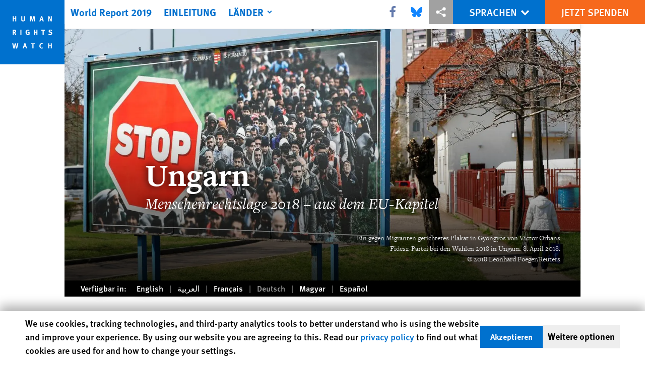

--- FILE ---
content_type: text/html; charset=UTF-8
request_url: https://www.hrw.org/de/world-report/country-chapters/hungary-0
body_size: 23828
content:
<!DOCTYPE html>
<html lang="de" dir="ltr" prefix="og: https://ogp.me/ns#">
  <head>
    <meta charset="utf-8" />
<script>window['sa_metadata'] = {"title":"Ungarn","langcode":"de","node_id":"325569","entity_type":"node","node_type":"world_report_chapter","created":"1547155999"};</script>
<script async defer src="/libraries/custom/simpleanalytics.js"></script>
<script src="/modules/custom/hrw_consent/js/hrwconsent.js?v=1.7"></script>
<script>
        HrwConsent = new HrwConsent;
        HrwConsentSettings.domain = 'hrw.org';
        HrwConsentSettings.expires = 365;
      </script>
<script>var _mtm = window._mtm = window._mtm || [];_mtm.push({"mtm.startTime": (new Date().getTime()), "event": "mtm.Start"});var d = document, g = d.createElement("script"), s = d.getElementsByTagName("script")[0];g.type = "text/javascript";g.async = true;g.src="https://open-analytics.hrw.org/js/container_MOFt5fSb.js";s.parentNode.insertBefore(g, s);</script>
<link rel="canonical" href="https://www.hrw.org/de/world-report/country-chapters/hungary-0" />
<meta name="google" content="H_DzcJuJMJKVAO6atlPsK4HHr2WienspT6e74P5fVFY" />
<meta property="og:site_name" content="Human Rights Watch" />
<meta property="og:url" content="https://www.hrw.org/de/world-report/country-chapters/hungary-0" />
<meta property="og:title" content="World Report 2019: Menschenrechte im Überblick in Ungarn" />
<meta property="og:image" content="https://www.hrw.org/sites/default/files/styles/opengraph/public/multimedia_images_2019/201901wr_hungary_human_rights.jpg?itok=jkQsGaM4" />
<meta property="og:image:secure_url" content="https://www.hrw.org/sites/default/files/styles/opengraph/public/multimedia_images_2019/201901wr_hungary_human_rights.jpg?itok=jkQsGaM4" />
<meta property="og:image:alt" content="Ein gegen Migranten gerichtetes Plakat in Gyongyos von Victor Orbans Fidesz-Partei bei den Wahlen 2018 in Ungarn. 8. April 2018." />
<meta property="og:updated_time" content="2019-01-17T03:38:44-0500" />
<meta property="article:publisher" content="https://www.facebook.com/HumanRightsWatch" />
<meta property="article:published_time" content="2019-01-10T16:33:19-0500" />
<meta property="article:modified_time" content="2019-01-17T03:38:44-0500" />
<meta name="twitter:card" content="summary_large_image" />
<meta name="twitter:title" content="World Report 2019: Menschenrechte im Überblick in Ungarn" />
<meta name="twitter:site" content="@hrw" />
<meta name="twitter:site:id" content="14700316" />
<meta name="twitter:image:alt" content="Ein gegen Migranten gerichtetes Plakat in Gyongyos von Victor Orbans Fidesz-Partei bei den Wahlen 2018 in Ungarn. 8. April 2018." />
<meta name="twitter:image" content="https://www.hrw.org/sites/default/files/styles/opengraph/public/multimedia_images_2019/201901wr_hungary_human_rights.jpg?itok=jkQsGaM4" />
<meta name="Generator" content="Drupal 10 (https://www.drupal.org)" />
<meta name="MobileOptimized" content="width" />
<meta name="HandheldFriendly" content="true" />
<meta name="viewport" content="width=device-width, initial-scale=1.0" />
<script type="application/ld+json">{
    "@context": "https://schema.org",
    "@graph": [
        {
            "@type": "Article",
            "headline": "Ungarn",
            "image": {
                "@type": "ImageObject",
                "representativeOfPage": "True",
                "url": "https://www.hrw.org/sites/default/files/styles/opengraph/public/multimedia_images_2019/201901wr_hungary_human_rights.jpg?itok=jkQsGaM4"
            },
            "datePublished": "2019-01-10T16:33:19-0500",
            "dateModified": "2019-01-17T03:38:44-0500",
            "publisher": {
                "@type": "NGO",
                "@id": "https://www.hrw.org/de",
                "name": "Human Rights Watch",
                "url": "https://www.hrw.org/de",
                "logo": {
                    "@type": "ImageObject",
                    "representativeOfPage": "False",
                    "url": "https://www.hrw.org/de/themes/custom/hrw_design/dist/app-drupal/assets/logo.svg"
                }
            },
            "mainEntityOfPage": "https://www.hrw.org/de/world-report/country-chapters/hungary-0"
        },
        {
            "@type": "WebPage",
            "@id": "https://www.hrw.org/de/world-report/country-chapters/hungary-0",
            "speakable": {
                "@type": "SpeakableSpecification",
                "cssSelector": "#block-hrw-design-content"
            }
        }
    ]
}</script>
<link rel="icon" href="/sites/default/files/favicon.ico" type="image/vnd.microsoft.icon" />
<script src="/sites/default/files/google_tag/hrw_tag_manager/google_tag.script.js?t8ypun" defer></script>
<link rel="preload" as="font" href="/themes/custom/hrw_design/dist/app-drupal/assets/fonts/main/Fonts/38b5004a-00f0-4ad8-a6f6-4c8fe48b074b.woff2" type="font/woff2" crossorigin />
<link rel="preload" as="font" href="/themes/custom/hrw_design/dist/app-drupal/assets/fonts/main/Fonts/32a02776-64bf-464c-9c4f-4f57df3d72d6.woff2" type="font/woff2" crossorigin />
<link rel="preload" as="font" href="/themes/custom/hrw_design/dist/app-drupal/assets/fonts/main/Fonts/b273cf7b-f375-4188-9216-9101312446b2.woff2" type="font/woff2" crossorigin />
<link rel="preload" as="font" href="/themes/custom/hrw_design/dist/app-drupal/assets/fonts/main/Fonts/3eed0fa3-246d-45d8-83c6-1b3bb5fad3c3.woff2" type="font/woff2" crossorigin />
<link rel="preload" as="font" href="/themes/custom/hrw_design/dist/app-drupal/assets/fonts/main/Fonts/05ebb84f-7132-4bba-a010-01a2fb46795b.woff2" type="font/woff2" crossorigin />

    <title>World Report 2019: Ungarn | Human Rights Watch</title>
    <link rel="stylesheet" media="all" href="/sites/default/files/css/css_M_6-S35HKot0MAVN_cCcbz-PxJKf4MHhaZMbwHhLjK0.css?delta=0&amp;language=de&amp;theme=hrw_design&amp;include=eJxVylESgzAIRdENxbKkDEYamRJwAo7t7uukftg_zn3QO4T1BUvfN5QH_ZjWfuRibTMlDYcqNqNcVf1scLtHX8i5KhTrdPfTNLJwofMzN2Qdo--1kgebwj9TY-WGkn3FTnBpGkr-8aAGMzp9AT0bSMY" />
<link rel="stylesheet" media="all" href="/sites/default/files/css/css_gWR9_HhWSh1S4Lq-e21zN12Mx1PHcuW80q7twCyXmgw.css?delta=1&amp;language=de&amp;theme=hrw_design&amp;include=eJxVylESgzAIRdENxbKkDEYamRJwAo7t7uukftg_zn3QO4T1BUvfN5QH_ZjWfuRibTMlDYcqNqNcVf1scLtHX8i5KhTrdPfTNLJwofMzN2Qdo--1kgebwj9TY-WGkn3FTnBpGkr-8aAGMzp9AT0bSMY" />
<link rel="stylesheet" media="print" href="//fast.fonts.net/t/1.css?apiType=css&amp;projectid=b0af8052-798a-4f60-9b66-62993aa79ad2" async defer />

    
  </head>
  <body class="ltr">
    <noscript><iframe src="https://www.googletagmanager.com/ns.html?id=GTM-W5D7ZP" height="0" width="0" style="display:none;visibility:hidden"></iframe></noscript>
      <div class="dialog-off-canvas-main-canvas" data-off-canvas-main-canvas>
    
<div class="page page--node--world-report-chapter">
      <header>
            <a href="#hrw-cookie-dialog" id="hrw-cookie-popup-skip-link" class="visually-hidden focusable" aria-hidden="true" tabindex="-1">
        Skip to cookie privacy notice
      </a>
      <a href="#main-content" class="visually-hidden focusable">
        Skip to main content
      </a>
      

                <div class="region--header">
          
<div class="wr-header flex w-full h-12 justify-center fixed top-0 left-0 right-0 z-30 world_report_chapter">
  <div class="wr-header__runner bg-gray-900 transition lg:bg-transparent absolute h-12 w-full z-n10"></div>
  <div class="wr-header__container flex w-lg mx-auto justify-between">
    <div class="wr-header__logo transition-long block absolute z-1 w-14 h-14 lg:w-32 lg:h-32">
      <a href="/de">
        <svg xmlns="http://www.w3.org/2000/svg" viewBox="0 0 700 700" preserveAspectRatio="xMinYMin" class="max-w-full"><title>Human Rights Watch</title><path fill="#0071CE" d="M0 700h700V0H0z"/><path fill="#fff" d="M177 232v-56h-12v22h-16v-22h-11v56h11v-25h16v25zm94-18v-38h-12v41c0 4-3 6-8 6-4 0-7-1-8-4l-1-6v-37h-11v39c0 5 0 7 2 10 3 5 9 8 18 8 12 0 18-6 19-11l1-8zm110 18l-5-56h-14l-8 28-2 9-2-9-7-28h-15l-5 56h11l2-29 1-11 2 10 8 30h10l8-31 3-8v9l2 30h11zm94 0l-17-56h-12l-19 56h12l4-13h16l4 13h12zm-18-23h-11l3-10 2-11 3 10 3 11zm105 23v-56h-11l1 23 1 15-7-16-10-22h-13v56h11v-24l-1-16 8 18 9 22h12zM178 380l-13-22-2-3c7 0 12-7 12-15 0-10-6-17-16-17h-21v57h11v-24l2 1c2 1 3 3 9 13l5 10h13zm-15-40c0 3 0 5-2 6-1 1-3 2-8 2h-4v-15h10c3 1 4 4 4 7zm70 40v-57h-12v57zm88-5v-27h-22l2 10h8v12l-6 2c-4 0-7-1-9-3-3-3-4-8-4-16 0-9 1-15 5-18 2-2 4-3 8-3s8 1 11 4l6-7c-4-4-11-6-17-6s-10 1-14 4c-8 5-12 13-12 25 0 8 2 14 6 20 5 5 11 8 19 8 7 0 13-1 19-5zm85 5v-57h-11v22h-16v-22h-12v57h12v-25h16v25zm83-57h-41v10h14v47h12v-47h13zm78 39c0-8-5-14-14-17l-7-2c-5-1-6-2-6-5 0-4 3-7 8-7 4 0 8 1 13 5l5-9c-5-3-12-5-19-5-12 0-20 7-20 17l3 9c2 3 5 5 11 7l6 1c5 2 7 4 7 8 0 5-3 7-10 7-5 0-10-1-15-4l-4 9c5 3 13 5 19 5 14 0 23-8 23-19zM199 471h-12l-4 21-3 19-3-15-5-25h-12l-5 23-3 18-3-19-5-22h-12l14 57h12l5-23 3-16 2 16 5 23h13l13-57zm95 56l-17-56h-13l-18 56h12l4-13h16l4 13h12zm-19-22h-10a160 160 0 005-22 1386 1386 0 015 22zm103-34h-40v10h14v46h11v-46h13zm90 52l-5-7c-4 3-7 3-10 3-5 0-8-2-11-6-1-3-2-7-2-15 0-6 1-11 3-14s6-5 10-5l9 3 5-8c-3-2-9-4-15-4-9 0-17 5-21 13-3 5-4 10-4 17 0 9 2 15 7 20 5 6 11 8 18 8s11-1 16-5zm94 4v-56h-11v22h-16v-22h-12v56h12v-25h16v25z"/></svg>
      </a>
    </div>
    <div class="wr-header__main flex flex-1">
      <div class="wr-header__mobile flex lg:ml-16 lg:hidden">
        <button title="Toggle menu" class="wr-header__toggle my-2 ml-16 pl-2 pr-2 flex border-r border-gray-800 lg:hidden">
          <div class="toggle-menu">
            


<div class="icon fill-current  w-6 block">
  <svg viewBox="0 0 20 20" fill="currentColor"  role="img"  focusable="false"  aria-hidden="true"  >
        <use xlink:href="/themes/custom/hrw_design/dist/app-drupal/assets/spritemap.svg?cacheBuster=250315#sprite-header-menu"></use>
  </svg>
</div>
          </div>
          <div class="toggle-close rotate-away">
            


<div class="icon fill-current  w-6 block">
  <svg viewBox="0 0 20 20" fill="currentColor"  role="img"  focusable="false"  aria-hidden="true"  >
        <use xlink:href="/themes/custom/hrw_design/dist/app-drupal/assets/spritemap.svg?cacheBuster=250315#sprite-header-cross"></use>
  </svg>
</div>
          </div>
        </button>
      </div>
      <div class="wr-header__nav absolute lg:static lg:ml-32 max-h-0 wr-mobile-hide-position overflow-hidden lg:overflow-visible transition-long lg:max-h-full lg:top-0">
                  
<div id="vue-header"></div>
              </div>
    </div>
    <div class="wr-header__utilities flex relative">
      <div class="wr-header-bar__share hidden lg:flex z-1 items-center">
                  <div
            class="hrw-share--gray h-10 text-xs flex text-gray-900 justify-center items-center"><p class="minimal-share"><a href="https://www.facebook.com/sharer.php?u=https://www.hrw.org/de/world-report/country-chapters/hungary-0" title="Share this via Facebook" class="facebook ms-icon" data-ms="facebook">
      <span class="sr-only">Share this via Facebook</span>
  <svg xmlns="http://www.w3.org/2000/svg" viewbox="0 0 571.4 1000" role="img" focusable="false" aria-hidden="true"><path d="M535.2 6.7V154h-87.7q-47.9 0-64.7 20.1t-16.7 60.3v105.4h163.5L507.8 505H366.1v423.6H195.3V505H53V339.8h142.3V218.2q0-103.8 58-161T407.9 0Q490 0 535.2 6.7z" /></svg>

</a>
<a href="https://bsky.app/intent/compose?text=Ungarn%0Ahttps://www.hrw.org/de/world-report/country-chapters/hungary-0" title="Share this via Bluesky" class="bluesky ms-icon" data-ms="bluesky">
      <span class="sr-only">Share this via Bluesky</span>
  <svg viewbox="-10 -50 600 600" fill="#1185fe" xmlns="http://www.w3.org/2000/svg">
<path d="M123.121 33.6637C188.241 82.5526 258.281 181.681 284 234.873C309.719 181.681 379.759 82.5526 444.879 33.6637C491.866 -1.61183 568 -28.9064 568 57.9464C568 75.2916 558.055 203.659 552.222 224.501C531.947 296.954 458.067 315.434 392.347 304.249C507.222 323.8 536.444 388.56 473.333 453.32C353.473 576.312 301.061 422.461 287.631 383.039C285.169 375.812 284.017 372.431 284 375.306C283.983 372.431 282.831 375.812 280.369 383.039C266.939 422.461 214.527 576.312 94.6667 453.32C31.5556 388.56 60.7778 323.8 175.653 304.249C109.933 315.434 36.0535 296.954 15.7778 224.501C9.94525 203.659 0 75.2916 0 57.9464C0 -28.9064 76.1345 -1.61183 123.121 33.6637Z" fill="#1185fe" />
</svg>

</a>
<a href="https://twitter.com/intent/tweet?text=Ungarn&amp;url=https://www.hrw.org/de/world-report/country-chapters/hungary-0" title="Share this via X" class="twitter ms-icon" data-ms="twitter">
      <span class="sr-only">Share this via X</span>
  <svg version="1.1" id="Layer_1" xmlns="http://www.w3.org/2000/svg" xlink="http://www.w3.org/1999/xlink" x="0px" y="0px" viewbox="0 0 400 400" space="preserve">
<path d="M312.23,23.66h59.83l-130.7,149.38L395.11,376.3H274.72l-94.29-123.28L72.54,376.3H12.68l139.79-159.77L4.98,23.66h123.44
	l85.23,112.69L312.23,23.66z M291.24,340.5h33.15L110.4,57.59H74.84L291.24,340.5z" />
</svg>

</a>
<a href="whatsapp://send?text=Ungarn%20-%20https://www.hrw.org/de/world-report/country-chapters/hungary-0" title="Share this via WhatsApp" class="whatsapp ms-icon" data-ms="whatsapp">
      <span class="sr-only">Share this via WhatsApp</span>
  <svg viewbox="0 0 16 16" xmlns="http://www.w3.org/2000/svg" role="img" focusable="false" aria-hidden="true" fill-rule="evenodd" clip-rule="evenodd" stroke-linejoin="round" stroke-miterlimit="1.414"><path d="M11.665 9.588c-.2-.1-1.177-.578-1.36-.644-.182-.067-.315-.1-.448.1-.132.197-.514.643-.63.775-.116.13-.232.147-.43.05-.2-.1-.842-.31-1.602-.985-.592-.525-.99-1.174-1.107-1.373-.116-.198-.013-.305.087-.404.09-.09.2-.232.3-.348.098-.116.13-.198.198-.33.066-.133.033-.248-.017-.348-.05-.1-.448-1.074-.614-1.47-.16-.387-.325-.334-.448-.34-.115-.006-.248-.007-.38-.007-.134 0-.35.05-.532.247-.182.2-.696.678-.696 1.653s.713 1.917.812 2.05c.1.132 1.404 2.133 3.4 2.99.476.205.846.327 1.136.418.476.15.91.13 1.253.08.383-.058 1.178-.48 1.344-.943.168-.463.168-.86.118-.943-.05-.083-.182-.133-.382-.232M8.034 14.52H8.03c-1.187 0-2.353-.318-3.37-.918l-.24-.143-2.507.653.67-2.43-.16-.25c-.662-1.05-1.012-2.263-1.01-3.508 0-3.633 2.97-6.59 6.623-6.59 1.77.002 3.43.688 4.68 1.934 1.252 1.244 1.94 2.9 1.94 4.66-.003 3.634-2.973 6.59-6.623 6.59m5.636-12.2C12.163.83 10.163.003 8.03 0 3.642 0 .07 3.556.067 7.928c0 1.397.366 2.76 1.063 3.964L0 16l4.223-1.102c1.164.63 2.474.964 3.807.965h.004c4.39 0 7.964-3.557 7.966-7.93 0-2.117-.827-4.11-2.33-5.608" /></svg>

</a>
<a href="mailto:?subject=Ungarn&amp;body=https://www.hrw.org/de/world-report/country-chapters/hungary-0" title="Share this via E-Mail-Adresse" class="email ms-icon" data-ms="email">
      <span class="sr-only">Share this via E-Mail-Adresse</span>
  <svg xmlns="http://www.w3.org/2000/svg" viewbox="0 0 33 32" role="img" focusable="false" aria-hidden="true"><path d="M.064 24.032V5.6q0-.032.096-.608l10.848 9.28-10.816 10.4q-.128-.448-.128-.64zm1.44-20.32q.224-.096.544-.096h29.216q.288 0 .576.096l-10.88 9.312-1.44 1.152-2.848 2.336-2.848-2.336-1.44-1.152zm.032 22.208l10.912-10.464 4.224 3.424 4.224-3.424L31.808 25.92q-.256.096-.544.096H2.048q-.256 0-.512-.096zm20.8-11.648l10.816-9.28q.096.288.096.608v18.432q0 .288-.096.64z" /></svg>

</a>
<a href="" title="More sharing options" class="share ms-icon" data-ms="share">
      <span class="sr-only">More sharing options</span>
  <svg fill="#fff" xmlns="http://www.w3.org/2000/svg" viewbox="0 0 30 30" width="30px" height="30px" role="img" focusable="false" aria-hidden="true"><path d="M 23 3 A 4 4 0 0 0 19 7 A 4 4 0 0 0 19.09375 7.8359375 L 10.011719 12.376953 A 4 4 0 0 0 7 11 A 4 4 0 0 0 3 15 A 4 4 0 0 0 7 19 A 4 4 0 0 0 10.013672 17.625 L 19.089844 22.164062 A 4 4 0 0 0 19 23 A 4 4 0 0 0 23 27 A 4 4 0 0 0 27 23 A 4 4 0 0 0 23 19 A 4 4 0 0 0 19.986328 20.375 L 10.910156 15.835938 A 4 4 0 0 0 11 15 A 4 4 0 0 0 10.90625 14.166016 L 19.988281 9.625 A 4 4 0 0 0 23 11 A 4 4 0 0 0 27 7 A 4 4 0 0 0 23 3 z" /></svg>

</a>
<a href="http://www.linkedin.com/shareArticle?mini=true&amp;url=https://www.hrw.org/de/world-report/country-chapters/hungary-0&amp;title=Ungarn" title="Share this via LinkedIn" class="linkedin ms-icon" data-ms="linkedin">
      <span class="sr-only">Share this via LinkedIn</span>
  <svg xmlns="http://www.w3.org/2000/svg" viewbox="0 0 857.1 1000" role="img" focusable="false" aria-hidden="true"><path d="M194.8 348.8v553H10.6v-553h184.2zM206.5 178q.5 40.8-28.2 68.1t-75.6 27.3h-1.1q-45.8 0-73.7-27.3T0 178q0-41.3 28.7-68.3t75.1-27.1 74.2 27.1 28.5 68.3zm650.6 406.8v317H673.5V606q0-58.6-22.6-91.8T580.4 481q-35.2 0-58.9 19.3T486 548q-6.1 16.7-6.1 45.2v308.6H296.3q1.1-222.7 1.1-361.1t-.5-165.1l-.6-26.8h183.6v80.3h-1.1q11.2-17.8 22.9-31.2t31.5-29 48.6-24.3 63.8-8.7q95.5 0 153.5 63.4t58 185.5z" /></svg>

</a>
<a href="http://reddit.com/submit?url=https://www.hrw.org/de/world-report/country-chapters/hungary-0&amp;title=Ungarn" title="Share this via Reddit" class="reddit ms-icon" data-ms="reddit">
      <span class="sr-only">Share this via Reddit</span>
  <svg fill="#000000" xmlns="http://www.w3.org/2000/svg" viewbox="0 0 30 30" width="30px" height="30px" role="img" focusable="false" aria-hidden="true"><path d="M 17.662109 2 C 15.565005 2 14 3.7131367 14 5.6621094 L 14 9.0351562 C 11.24971 9.1810926 8.7344872 9.9143634 6.7265625 11.064453 C 5.9527826 10.321405 4.9166871 9.991448 3.9121094 9.9921875 C 2.8229214 9.9929893 1.7094525 10.370413 0.94140625 11.234375 L 0.92382812 11.253906 L 0.90625 11.273438 C 0.16947928 12.194228 -0.12225605 13.427747 0.07421875 14.652344 C 0.25365009 15.770711 0.90137168 16.893419 2.0273438 17.628906 C 2.0199689 17.753058 2 17.874618 2 18 C 2 22.962 7.832 27 15 27 C 22.168 27 28 22.962 28 18 C 28 17.874618 27.980031 17.753058 27.972656 17.628906 C 29.098628 16.893419 29.74635 15.770711 29.925781 14.652344 C 30.122256 13.427747 29.830521 12.194228 29.09375 11.273438 L 29.076172 11.253906 L 29.058594 11.234375 C 28.290448 10.370294 27.177168 9.9929893 26.087891 9.9921875 C 25.08323 9.991448 24.046988 10.321133 23.273438 11.064453 C 21.265513 9.9143634 18.75029 9.1810926 16 9.0351562 L 16 5.6621094 C 16 4.6830821 16.565214 4 17.662109 4 C 18.182797 4 18.817104 4.2609042 19.810547 4.609375 C 20.650361 4.9039572 21.743308 5.2016984 23.140625 5.2910156 C 23.474875 6.2790874 24.402814 7 25.5 7 C 26.875 7 28 5.875 28 4.5 C 28 3.125 26.875 2 25.5 2 C 24.561213 2 23.747538 2.5304211 23.320312 3.3007812 C 22.125831 3.2346294 21.248238 2.9947078 20.472656 2.7226562 C 19.568849 2.4056271 18.738422 2 17.662109 2 z M 3.9121094 11.992188 C 4.3072494 11.991896 4.6826692 12.095595 4.9921875 12.263672 C 3.8881963 13.18517 3.0505713 14.261821 2.5449219 15.4375 C 2.2764358 15.106087 2.114647 14.734002 2.0507812 14.335938 C 1.9430146 13.664243 2.1440212 12.966045 2.4628906 12.552734 C 2.7642172 12.228395 3.3144613 11.992626 3.9121094 11.992188 z M 26.085938 11.992188 C 26.683756 11.992627 27.235874 12.22849 27.537109 12.552734 C 27.855979 12.966045 28.056985 13.664243 27.949219 14.335938 C 27.885353 14.734002 27.723564 15.106087 27.455078 15.4375 C 26.949429 14.261821 26.111804 13.18517 25.007812 12.263672 C 25.316626 12.095792 25.690955 11.991896 26.085938 11.992188 z M 10 14 C 11.105 14 12 14.895 12 16 C 12 17.105 11.105 18 10 18 C 8.895 18 8 17.105 8 16 C 8 14.895 8.895 14 10 14 z M 20 14 C 21.105 14 22 14.895 22 16 C 22 17.105 21.105 18 20 18 C 18.895 18 18 17.105 18 16 C 18 14.895 18.895 14 20 14 z M 20.238281 19.533203 C 19.599281 21.400203 17.556 23 15 23 C 12.444 23 10.400719 21.400969 9.7617188 19.667969 C 10.911719 20.600969 12.828 21.267578 15 21.267578 C 17.172 21.267578 19.088281 20.600203 20.238281 19.533203 z" /></svg>

</a>
<a href="https://telegram.me/share/url?url=https://www.hrw.org/de/world-report/country-chapters/hungary-0&amp;text=Ungarn" title="Share this via Telegram" class="telegram ms-icon" data-ms="telegram">
      <span class="sr-only">Share this via Telegram</span>
  <svg fill="#000000" xmlns="http://www.w3.org/2000/svg" viewbox="0 0 24 24" width="24px" height="24px" role="img" focusable="false" aria-hidden="true"><path d="M 19.976562 3.1210938 L 19.611328 3.2695312 C 19.611328 3.2695312 6.6375504 8.5740484 2.6132812 10.267578 L 2.0019531 10.525391 L 2.0019531 12.779297 L 6.9472656 14.755859 L 8.6796875 19.996094 L 10.251953 20.005859 L 12.955078 17.720703 L 16.355469 20.996094 L 18.808594 20.996094 L 21.964844 3.875 L 19.976562 3.1210938 z M 19.646484 5.4179688 L 17.146484 18.980469 L 13.044922 15.029297 L 10.224609 17.410156 L 11 14.375 L 17.28125 8 L 17.082031 7.7988281 C 17.082031 7.7988281 10.706702 11.473998 8.0019531 13.023438 L 4.5371094 11.638672 C 9.0770415 9.7455758 18.697943 5.8058761 19.646484 5.4179688 z" /></svg>

</a>
<a href="/de/node/325569/printable/print" title="Share this via Printer" class="printer ms-icon" data-ms="printer">
      <span class="sr-only">Share this via Printer</span>
  <svg xmlns="http://www.w3.org/2000/svg" viewbox="0 0 924 1000" role="img" focusable="false" aria-hidden="true"><path d="M0 900V567l116-129h85v64h-56l-80 89v245h795V591l-80-89h-56v-64h85l115 129v333H0zm201-319V251l151-151h372v481H201zm60-61h403V160H412v151H261v209z" /></svg>

</a>
</p>
</div>
              </div>
      <div class="wr-header__languages text-sm md:text-xl">
        





    <nav class="translations-bar__container h-full relative flex items-center bg-blue-700 text-white" aria-label="Sprachen">
    <div class="translations-bar__content h-full">
      <button id="translations-bar__toggle" class="translations-bar__title btn-primary btn-lg-sm flex items-center h-full px-2 md:px-6 mx-auto" aria-controls="translations-bar__dropdown" aria-expanded="false">
                <span class="translations-bar__statement uppercase pointer-events-none">
          Sprachen
        </span>
                <span class="translations-bar__icon pointer-events-none">
          


<div class="icon fill-current  w-4 block">
  <svg viewBox="0 0 20 20" fill="currentColor"  role="img"  focusable="false"  aria-hidden="true"  >
        <use xlink:href="/themes/custom/hrw_design/dist/app-drupal/assets/spritemap.svg?cacheBuster=250315#sprite-chevron-down"></use>
  </svg>
</div>
        </span>
      </button>

      <div id="translations-bar__dropdown" class="translations-bar__languages--mobile min-w-full shadow-2xl left-0 absolute transition opacity-0 hidden">
        <ul class="translations-bar__languages-list min-w-full" style="width: fit-content;">
                      <li class="translations-bar__language">
              <a href="/world-report/2019"
                 title="English"
                 class="language-link bg-blue-700 font-light font-sans text-sm text-white px-2 md:px-8 py-2 block text-center  hover-focus:bg-blue-700 hover-focus:underline"
                 xml:lang="en" lang="en">
                English
              </a>
            </li>
                      <li class="translations-bar__language">
              <a href="/ar/world-report/2019"
                 title="Arabic"
                 class="language-link bg-blue-700 font-light font-sans text-sm text-white px-2 md:px-8 py-2 block text-center  hover-focus:bg-blue-700 hover-focus:underline"
                 xml:lang="ar" lang="ar">
                العربية
              </a>
            </li>
                      <li class="translations-bar__language">
              <a href="/zh-hans/world-report/2019"
                 title="Chinese, Simplified"
                 class="language-link bg-blue-700 font-light font-sans text-sm text-white px-2 md:px-8 py-2 block text-center  hover-focus:bg-blue-700 hover-focus:underline"
                 xml:lang="zh-hans" lang="zh-hans">
                简体中文
              </a>
            </li>
                      <li class="translations-bar__language">
              <a href="/fr/world-report/2019"
                 title="French"
                 class="language-link bg-blue-700 font-light font-sans text-sm text-white px-2 md:px-8 py-2 block text-center  hover-focus:bg-blue-700 hover-focus:underline"
                 xml:lang="fr" lang="fr">
                Français
              </a>
            </li>
                      <li class="translations-bar__language">
              <a href="/de/world-report/2019"
                 title="German"
                 class="language-link bg-blue-700 font-light font-sans text-sm text-white px-2 md:px-8 py-2 block text-center text-white-700 underline hover-focus:bg-blue-700 hover-focus:underline"
                 xml:lang="de" lang="de">
                Deutsch
              </a>
            </li>
                      <li class="translations-bar__language">
              <a href="/pt/world-report/2019"
                 title="Portugese"
                 class="language-link bg-blue-700 font-light font-sans text-sm text-white px-2 md:px-8 py-2 block text-center  hover-focus:bg-blue-700 hover-focus:underline"
                 xml:lang="pt" lang="pt">
                Português
              </a>
            </li>
                      <li class="translations-bar__language">
              <a href="/ru/world-report/2019"
                 title="Russian"
                 class="language-link bg-blue-700 font-light font-sans text-sm text-white px-2 md:px-8 py-2 block text-center  hover-focus:bg-blue-700 hover-focus:underline"
                 xml:lang="ru" lang="ru">
                Русский
              </a>
            </li>
                      <li class="translations-bar__language">
              <a href="/es/world-report/2019"
                 title="Spanish"
                 class="language-link bg-blue-700 font-light font-sans text-sm text-white px-2 md:px-8 py-2 block text-center  hover-focus:bg-blue-700 hover-focus:underline"
                 xml:lang="es" lang="es">
                Español
              </a>
            </li>
                  </ul>
      </div>
    </div>
  </nav>
      </div>
      <div class="wr-header__cta">
                  






<a   class="uppercase btn btn-secondary btn-lg-sm  h-12 font-sans text-sm md:text-lg" href=https://donate.hrw.org/page/107245/donate/1?ea.tracking.id=EP2022EVpgdonate&amp;promo_id=1000>
        <span class="btn-text ">Jetzt Spenden</span>
  </a>
              </div>
    </div>
  </div>
</div>
      </div>

          </header>
    <main class="main" role="main">
    <a id="main-content" tabindex="-1"></a>      <div class="overflow-auto">
    



<div class="container-large max-w-lg mx-auto px-6 sm:px-8 md:pr-14 md:pl-24 x2l:px-0 x2l:mx-32 x3l:mx-auto">
          <div id="block-hrw-design-hrwsuggestions">
  
    
      

<dialog
  class="hrw-suggestion hrw-suggestion--language"
  data-suggestion-type="language"
  hidden
  open
>

  <div class="suggestion-inner">

    <div class="suggestion-prompt">
      Would you like to read this page in another language?
    </div>

    <div class="suggestion-options">
      <a class="suggestion-link" href="/">
          Ja
        </a><button class="suggestion-dismiss">
        Nein, nicht wieder fragen
      </button>    </div>

    <button class="suggestion-close">
      <span aria-hidden="true">&#x2715;</span><span class="sr-only"> Schließen</span>
    </button>

  </div>

</dialog>

  </div>

      </div>
  </div>

    
      <div>
    <div data-drupal-messages-fallback class="hidden"></div><div id="block-hrw-design-content">
  
    
      



<div class="container-large max-w-lg mx-auto px-6 sm:px-8 md:pr-14 md:pl-24 x2l:px-0 x2l:mx-32 x3l:mx-auto">
      <article lang="de" dir="ltr">
      <div>
                                                        
        
<div class="chapter-header block max-w-lg mx-auto relative z-1">
  <div class="chapter-header__content z-0 relative block mx-auto">
          <div class="absolute top-0 bottom-0 left-0 right-0 z-0">
                    <img class="w-full h-full object-cover" width="700" height="393" srcset="/sites/default/files/styles/16x9_medium/public/multimedia_images_2019/201901wr_hungary_human_rights.jpg?itok=NhTI_5WY 500w, /sites/default/files/styles/16x9_large/public/multimedia_images_2019/201901wr_hungary_human_rights.jpg?itok=2LRkU0Uy 700w, /sites/default/files/styles/16x9_xlarge/public/multimedia_images_2019/201901wr_hungary_human_rights.jpg?itok=4tPlhvB1 1000w, /sites/default/files/styles/16x9_xxl/public/multimedia_images_2019/201901wr_hungary_human_rights.jpg?itok=A_HqAwKI 1400w, /sites/default/files/styles/16x9_3xl/public/multimedia_images_2019/201901wr_hungary_human_rights.jpg?itok=zaSUGbtk 1920w" sizes="(max-width: 524px) 500px, 
(max-width: 768px) 700px,
(max-width: 1024px) 1000px,
(max-width: 1440px) 1400px,
100vw" data-responsive-image-style="16x9" src="/sites/default/files/styles/16x9_large/public/multimedia_images_2019/201901wr_hungary_human_rights.jpg?itok=2LRkU0Uy" alt="" loading="lazy" />


              </div>
        <div class="relative z-10 chapter-header__content-inner relative background-grade-b md:background-grade flex flex-col justify-end w-full px-8 pt-56 pb-5 lg:pl-40 lg:pr-10 lg:pt-32 lg:pb-5 md:min-h-240 lg:min-h-500">
      <h1 class="chapter-header__title font-serif font-bold text-white leading-none text-3xl md:text-4xl lg:text-6xl">
        Ungarn
      </h1>
      <p class="chapter-header__subtitle text-white font-serif font-light italic text-3xl">
        Menschenrechtslage 2018 – aus dem EU-Kapitel
      </p>
      <figure class="chapter-header__subcontent mt-5">
        <figcaption class="chapter-header__caption">
          <div class="text-gray-200 font-serif mx-auto w-2/3 text-sm py-3 text-right lg:w-1/2 lg:mx-0 lg:ml-auto">
                                                         <p>Ein gegen Migranten gerichtetes Plakat in Gyongyos von Victor Orbans Fidesz-Partei bei den Wahlen 2018 in Ungarn. 8. April 2018.</p>
                             <p>© 2018 Leonhard Foeger/Reuters</p>
                      
          </div>
        </figcaption>
      </figure>
    </div>

    <div class="chapter-header__subsection w-full relative">
              




    <nav aria-label="Verfügbar in" class="translations-bar__container relative lg:static bg-black text-white pl-8">
    <div class="translations-bar__content">
      <div class="translations-bar__statement hidden lg:inline">
        Verfügbar in:
      </div>
      <div class="translations-bar__languages--desktop hidden lg:inline-flex">
        <ul class="translations-bar__languages-list inline-flex">
                      <li class="translations-bar__language--desktop">
              <a href="/world-report/2019/country-chapters/hungary"
                 title="English"
                 class="language-link bg-black font-sans text-base text-white px-2 py-1 inline-block  hover-focus:text-gray-500 hover-focus:underline"
                 xml:lang="en" lang="en">
                English
              </a>
            </li>
                      <li class="translations-bar__language--desktop">
              <a href="/ar/world-report/country-chapters/hungary"
                 title="Arabic"
                 class="language-link bg-black font-sans text-base text-white px-2 py-1 inline-block  hover-focus:text-gray-500 hover-focus:underline"
                 xml:lang="ar" lang="ar">
                العربية
              </a>
            </li>
                      <li class="translations-bar__language--desktop">
              <a href="/fr/world-report/country-chapters/hungary-0"
                 title="French"
                 class="language-link bg-black font-sans text-base text-white px-2 py-1 inline-block  hover-focus:text-gray-500 hover-focus:underline"
                 xml:lang="fr" lang="fr">
                Français
              </a>
            </li>
                      <li class="translations-bar__language--desktop">
              <a href="/de/world-report/country-chapters/hungary-0"
                 title="German"
                 class="language-link bg-black font-sans text-base text-white px-2 py-1 inline-block text-gray-800 lg:text-gray-500 hover-focus:text-gray-500 hover-focus:underline"
                 xml:lang="de" lang="de">
                Deutsch
              </a>
            </li>
                      <li class="translations-bar__language--desktop">
              <a href="/hu/world-report/2019/country-chapters/hungary"
                 title="Hungarian"
                 class="language-link bg-black font-sans text-base text-white px-2 py-1 inline-block  hover-focus:text-gray-500 hover-focus:underline"
                 xml:lang="hu" lang="hu">
                Magyar
              </a>
            </li>
                      <li class="translations-bar__language--desktop">
              <a href="/es/world-report/2019/country-chapters/hungary"
                 title="Spanish"
                 class="language-link bg-black font-sans text-base text-white px-2 py-1 inline-block  hover-focus:text-gray-500 hover-focus:underline"
                 xml:lang="es" lang="es">
                Español
              </a>
            </li>
                  </ul>
      </div>
      
      <button class="translations-bar__title inline-flex py-2 lg:hidden mx-auto">
        <div class="translations-bar__statement uppercase px-2 pointer-events-none">
          Verfügbar in
        </div>
        <span class="translations-bar__icon pointer-events-none">
      


<div class="icon fill-current  w-4 inline-block">
  <svg viewBox="0 0 20 20" fill="currentColor"  role="img"  focusable="false"  aria-hidden="true"  >
        <use xlink:href="/themes/custom/hrw_design/dist/app-drupal/assets/spritemap.svg?cacheBuster=250315#sprite-chevron-down"></use>
  </svg>
</div>
        </span>
      </button>

      <div class="translations-bar__languages--mobile absolute lg:hidden shadow-2xl transition opacity-0 hidden">
        <ul class="translations-bar__languages-list">
                      <li class="translations-bar__language--mobile">
              <a href="/world-report/2019/country-chapters/hungary"
                 title="English"
                 class="language-link bg-black font-sans text-base text-white pl-8 pr-20 py-3 block  hover-focus:text-gray-500 hover-focus:underline"
                 xml:lang="en" lang="en">
                English
              </a>
            </li>
                      <li class="translations-bar__language--mobile">
              <a href="/ar/world-report/country-chapters/hungary"
                 title="Arabic"
                 class="language-link bg-black font-sans text-base text-white pl-8 pr-20 py-3 block  hover-focus:text-gray-500 hover-focus:underline"
                 xml:lang="ar" lang="ar">
                العربية
              </a>
            </li>
                      <li class="translations-bar__language--mobile">
              <a href="/fr/world-report/country-chapters/hungary-0"
                 title="French"
                 class="language-link bg-black font-sans text-base text-white pl-8 pr-20 py-3 block  hover-focus:text-gray-500 hover-focus:underline"
                 xml:lang="fr" lang="fr">
                Français
              </a>
            </li>
                      <li class="translations-bar__language--mobile">
              <a href="/de/world-report/country-chapters/hungary-0"
                 title="German"
                 class="language-link bg-black font-sans text-base text-white pl-8 pr-20 py-3 block text-gray-800 lg:text-gray-500 hover-focus:text-gray-500 hover-focus:underline"
                 xml:lang="de" lang="de">
                Deutsch
              </a>
            </li>
                      <li class="translations-bar__language--mobile">
              <a href="/hu/world-report/2019/country-chapters/hungary"
                 title="Hungarian"
                 class="language-link bg-black font-sans text-base text-white pl-8 pr-20 py-3 block  hover-focus:text-gray-500 hover-focus:underline"
                 xml:lang="hu" lang="hu">
                Magyar
              </a>
            </li>
                      <li class="translations-bar__language--mobile">
              <a href="/es/world-report/2019/country-chapters/hungary"
                 title="Spanish"
                 class="language-link bg-black font-sans text-base text-white pl-8 pr-20 py-3 block  hover-focus:text-gray-500 hover-focus:underline"
                 xml:lang="es" lang="es">
                Español
              </a>
            </li>
                  </ul>
      </div>

    </div>
  </nav>

          </div>
  </div>
</div>



        <div class="article__info max-w-sm mx-auto relative z-0">
          <div class="article__byline px-6 mt-4 lg:my-4 lg:mx-0 lg:w-3/5 lg:ml-auto">
            <div class="hrw-share world-report hrw-share--gray flex justify-left items-center w-full h-12 lg:hidden pt-6">
              <p class="minimal-share"><a href="https://www.facebook.com/sharer.php?u=https://www.hrw.org/de/world-report/country-chapters/hungary-0" title="Share this via Facebook" class="facebook ms-icon" data-ms="facebook">
      <span class="sr-only">Share this via Facebook</span>
  <svg xmlns="http://www.w3.org/2000/svg" viewbox="0 0 571.4 1000" role="img" focusable="false" aria-hidden="true"><path d="M535.2 6.7V154h-87.7q-47.9 0-64.7 20.1t-16.7 60.3v105.4h163.5L507.8 505H366.1v423.6H195.3V505H53V339.8h142.3V218.2q0-103.8 58-161T407.9 0Q490 0 535.2 6.7z" /></svg>

</a>
<a href="https://bsky.app/intent/compose?text=World%20Report%202019%3A%20Ungarn%20%7C%20Human%20Rights%20Watch%0Ahttps://www.hrw.org/de/world-report/country-chapters/hungary-0" title="Share this via Bluesky" class="bluesky ms-icon" data-ms="bluesky">
      <span class="sr-only">Share this via Bluesky</span>
  <svg viewbox="-10 -50 600 600" fill="#1185fe" xmlns="http://www.w3.org/2000/svg">
<path d="M123.121 33.6637C188.241 82.5526 258.281 181.681 284 234.873C309.719 181.681 379.759 82.5526 444.879 33.6637C491.866 -1.61183 568 -28.9064 568 57.9464C568 75.2916 558.055 203.659 552.222 224.501C531.947 296.954 458.067 315.434 392.347 304.249C507.222 323.8 536.444 388.56 473.333 453.32C353.473 576.312 301.061 422.461 287.631 383.039C285.169 375.812 284.017 372.431 284 375.306C283.983 372.431 282.831 375.812 280.369 383.039C266.939 422.461 214.527 576.312 94.6667 453.32C31.5556 388.56 60.7778 323.8 175.653 304.249C109.933 315.434 36.0535 296.954 15.7778 224.501C9.94525 203.659 0 75.2916 0 57.9464C0 -28.9064 76.1345 -1.61183 123.121 33.6637Z" fill="#1185fe" />
</svg>

</a>
<a href="https://twitter.com/intent/tweet?text=World%20Report%202019%3A%20Ungarn%20%7C%20Human%20Rights%20Watch&amp;url=https://www.hrw.org/de/world-report/country-chapters/hungary-0" title="Share this via X" class="twitter ms-icon" data-ms="twitter">
      <span class="sr-only">Share this via X</span>
  <svg version="1.1" id="Layer_1" xmlns="http://www.w3.org/2000/svg" xlink="http://www.w3.org/1999/xlink" x="0px" y="0px" viewbox="0 0 400 400" space="preserve">
<path d="M312.23,23.66h59.83l-130.7,149.38L395.11,376.3H274.72l-94.29-123.28L72.54,376.3H12.68l139.79-159.77L4.98,23.66h123.44
	l85.23,112.69L312.23,23.66z M291.24,340.5h33.15L110.4,57.59H74.84L291.24,340.5z" />
</svg>

</a>
<a href="whatsapp://send?text=World%20Report%202019%3A%20Ungarn%20%7C%20Human%20Rights%20Watch%20-%20https://www.hrw.org/de/world-report/country-chapters/hungary-0" title="Share this via WhatsApp" class="whatsapp ms-icon" data-ms="whatsapp">
      <span class="sr-only">Share this via WhatsApp</span>
  <svg viewbox="0 0 16 16" xmlns="http://www.w3.org/2000/svg" role="img" focusable="false" aria-hidden="true" fill-rule="evenodd" clip-rule="evenodd" stroke-linejoin="round" stroke-miterlimit="1.414"><path d="M11.665 9.588c-.2-.1-1.177-.578-1.36-.644-.182-.067-.315-.1-.448.1-.132.197-.514.643-.63.775-.116.13-.232.147-.43.05-.2-.1-.842-.31-1.602-.985-.592-.525-.99-1.174-1.107-1.373-.116-.198-.013-.305.087-.404.09-.09.2-.232.3-.348.098-.116.13-.198.198-.33.066-.133.033-.248-.017-.348-.05-.1-.448-1.074-.614-1.47-.16-.387-.325-.334-.448-.34-.115-.006-.248-.007-.38-.007-.134 0-.35.05-.532.247-.182.2-.696.678-.696 1.653s.713 1.917.812 2.05c.1.132 1.404 2.133 3.4 2.99.476.205.846.327 1.136.418.476.15.91.13 1.253.08.383-.058 1.178-.48 1.344-.943.168-.463.168-.86.118-.943-.05-.083-.182-.133-.382-.232M8.034 14.52H8.03c-1.187 0-2.353-.318-3.37-.918l-.24-.143-2.507.653.67-2.43-.16-.25c-.662-1.05-1.012-2.263-1.01-3.508 0-3.633 2.97-6.59 6.623-6.59 1.77.002 3.43.688 4.68 1.934 1.252 1.244 1.94 2.9 1.94 4.66-.003 3.634-2.973 6.59-6.623 6.59m5.636-12.2C12.163.83 10.163.003 8.03 0 3.642 0 .07 3.556.067 7.928c0 1.397.366 2.76 1.063 3.964L0 16l4.223-1.102c1.164.63 2.474.964 3.807.965h.004c4.39 0 7.964-3.557 7.966-7.93 0-2.117-.827-4.11-2.33-5.608" /></svg>

</a>
<a href="mailto:?subject=World%20Report%202019%3A%20Ungarn%20%7C%20Human%20Rights%20Watch&amp;body=https://www.hrw.org/de/world-report/country-chapters/hungary-0" title="Share this via E-Mail-Adresse" class="email ms-icon" data-ms="email">
      <span class="sr-only">Share this via E-Mail-Adresse</span>
  <svg xmlns="http://www.w3.org/2000/svg" viewbox="0 0 33 32" role="img" focusable="false" aria-hidden="true"><path d="M.064 24.032V5.6q0-.032.096-.608l10.848 9.28-10.816 10.4q-.128-.448-.128-.64zm1.44-20.32q.224-.096.544-.096h29.216q.288 0 .576.096l-10.88 9.312-1.44 1.152-2.848 2.336-2.848-2.336-1.44-1.152zm.032 22.208l10.912-10.464 4.224 3.424 4.224-3.424L31.808 25.92q-.256.096-.544.096H2.048q-.256 0-.512-.096zm20.8-11.648l10.816-9.28q.096.288.096.608v18.432q0 .288-.096.64z" /></svg>

</a>
<a href="" title="More sharing options" class="share ms-icon" data-ms="share">
      <span class="sr-only">More sharing options</span>
  <svg fill="#fff" xmlns="http://www.w3.org/2000/svg" viewbox="0 0 30 30" width="30px" height="30px" role="img" focusable="false" aria-hidden="true"><path d="M 23 3 A 4 4 0 0 0 19 7 A 4 4 0 0 0 19.09375 7.8359375 L 10.011719 12.376953 A 4 4 0 0 0 7 11 A 4 4 0 0 0 3 15 A 4 4 0 0 0 7 19 A 4 4 0 0 0 10.013672 17.625 L 19.089844 22.164062 A 4 4 0 0 0 19 23 A 4 4 0 0 0 23 27 A 4 4 0 0 0 27 23 A 4 4 0 0 0 23 19 A 4 4 0 0 0 19.986328 20.375 L 10.910156 15.835938 A 4 4 0 0 0 11 15 A 4 4 0 0 0 10.90625 14.166016 L 19.988281 9.625 A 4 4 0 0 0 23 11 A 4 4 0 0 0 27 7 A 4 4 0 0 0 23 3 z" /></svg>

</a>
<a href="http://www.linkedin.com/shareArticle?mini=true&amp;url=https://www.hrw.org/de/world-report/country-chapters/hungary-0&amp;title=World%20Report%202019%3A%20Ungarn%20%7C%20Human%20Rights%20Watch" title="Share this via LinkedIn" class="linkedin ms-icon" data-ms="linkedin">
      <span class="sr-only">Share this via LinkedIn</span>
  <svg xmlns="http://www.w3.org/2000/svg" viewbox="0 0 857.1 1000" role="img" focusable="false" aria-hidden="true"><path d="M194.8 348.8v553H10.6v-553h184.2zM206.5 178q.5 40.8-28.2 68.1t-75.6 27.3h-1.1q-45.8 0-73.7-27.3T0 178q0-41.3 28.7-68.3t75.1-27.1 74.2 27.1 28.5 68.3zm650.6 406.8v317H673.5V606q0-58.6-22.6-91.8T580.4 481q-35.2 0-58.9 19.3T486 548q-6.1 16.7-6.1 45.2v308.6H296.3q1.1-222.7 1.1-361.1t-.5-165.1l-.6-26.8h183.6v80.3h-1.1q11.2-17.8 22.9-31.2t31.5-29 48.6-24.3 63.8-8.7q95.5 0 153.5 63.4t58 185.5z" /></svg>

</a>
<a href="http://reddit.com/submit?url=https://www.hrw.org/de/world-report/country-chapters/hungary-0&amp;title=World%20Report%202019%3A%20Ungarn%20%7C%20Human%20Rights%20Watch" title="Share this via Reddit" class="reddit ms-icon" data-ms="reddit">
      <span class="sr-only">Share this via Reddit</span>
  <svg fill="#000000" xmlns="http://www.w3.org/2000/svg" viewbox="0 0 30 30" width="30px" height="30px" role="img" focusable="false" aria-hidden="true"><path d="M 17.662109 2 C 15.565005 2 14 3.7131367 14 5.6621094 L 14 9.0351562 C 11.24971 9.1810926 8.7344872 9.9143634 6.7265625 11.064453 C 5.9527826 10.321405 4.9166871 9.991448 3.9121094 9.9921875 C 2.8229214 9.9929893 1.7094525 10.370413 0.94140625 11.234375 L 0.92382812 11.253906 L 0.90625 11.273438 C 0.16947928 12.194228 -0.12225605 13.427747 0.07421875 14.652344 C 0.25365009 15.770711 0.90137168 16.893419 2.0273438 17.628906 C 2.0199689 17.753058 2 17.874618 2 18 C 2 22.962 7.832 27 15 27 C 22.168 27 28 22.962 28 18 C 28 17.874618 27.980031 17.753058 27.972656 17.628906 C 29.098628 16.893419 29.74635 15.770711 29.925781 14.652344 C 30.122256 13.427747 29.830521 12.194228 29.09375 11.273438 L 29.076172 11.253906 L 29.058594 11.234375 C 28.290448 10.370294 27.177168 9.9929893 26.087891 9.9921875 C 25.08323 9.991448 24.046988 10.321133 23.273438 11.064453 C 21.265513 9.9143634 18.75029 9.1810926 16 9.0351562 L 16 5.6621094 C 16 4.6830821 16.565214 4 17.662109 4 C 18.182797 4 18.817104 4.2609042 19.810547 4.609375 C 20.650361 4.9039572 21.743308 5.2016984 23.140625 5.2910156 C 23.474875 6.2790874 24.402814 7 25.5 7 C 26.875 7 28 5.875 28 4.5 C 28 3.125 26.875 2 25.5 2 C 24.561213 2 23.747538 2.5304211 23.320312 3.3007812 C 22.125831 3.2346294 21.248238 2.9947078 20.472656 2.7226562 C 19.568849 2.4056271 18.738422 2 17.662109 2 z M 3.9121094 11.992188 C 4.3072494 11.991896 4.6826692 12.095595 4.9921875 12.263672 C 3.8881963 13.18517 3.0505713 14.261821 2.5449219 15.4375 C 2.2764358 15.106087 2.114647 14.734002 2.0507812 14.335938 C 1.9430146 13.664243 2.1440212 12.966045 2.4628906 12.552734 C 2.7642172 12.228395 3.3144613 11.992626 3.9121094 11.992188 z M 26.085938 11.992188 C 26.683756 11.992627 27.235874 12.22849 27.537109 12.552734 C 27.855979 12.966045 28.056985 13.664243 27.949219 14.335938 C 27.885353 14.734002 27.723564 15.106087 27.455078 15.4375 C 26.949429 14.261821 26.111804 13.18517 25.007812 12.263672 C 25.316626 12.095792 25.690955 11.991896 26.085938 11.992188 z M 10 14 C 11.105 14 12 14.895 12 16 C 12 17.105 11.105 18 10 18 C 8.895 18 8 17.105 8 16 C 8 14.895 8.895 14 10 14 z M 20 14 C 21.105 14 22 14.895 22 16 C 22 17.105 21.105 18 20 18 C 18.895 18 18 17.105 18 16 C 18 14.895 18.895 14 20 14 z M 20.238281 19.533203 C 19.599281 21.400203 17.556 23 15 23 C 12.444 23 10.400719 21.400969 9.7617188 19.667969 C 10.911719 20.600969 12.828 21.267578 15 21.267578 C 17.172 21.267578 19.088281 20.600203 20.238281 19.533203 z" /></svg>

</a>
<a href="https://telegram.me/share/url?url=https://www.hrw.org/de/world-report/country-chapters/hungary-0&amp;text=World%20Report%202019%3A%20Ungarn%20%7C%20Human%20Rights%20Watch" title="Share this via Telegram" class="telegram ms-icon" data-ms="telegram">
      <span class="sr-only">Share this via Telegram</span>
  <svg fill="#000000" xmlns="http://www.w3.org/2000/svg" viewbox="0 0 24 24" width="24px" height="24px" role="img" focusable="false" aria-hidden="true"><path d="M 19.976562 3.1210938 L 19.611328 3.2695312 C 19.611328 3.2695312 6.6375504 8.5740484 2.6132812 10.267578 L 2.0019531 10.525391 L 2.0019531 12.779297 L 6.9472656 14.755859 L 8.6796875 19.996094 L 10.251953 20.005859 L 12.955078 17.720703 L 16.355469 20.996094 L 18.808594 20.996094 L 21.964844 3.875 L 19.976562 3.1210938 z M 19.646484 5.4179688 L 17.146484 18.980469 L 13.044922 15.029297 L 10.224609 17.410156 L 11 14.375 L 17.28125 8 L 17.082031 7.7988281 C 17.082031 7.7988281 10.706702 11.473998 8.0019531 13.023438 L 4.5371094 11.638672 C 9.0770415 9.7455758 18.697943 5.8058761 19.646484 5.4179688 z" /></svg>

</a>
<a href="/de/node/325569/printable/print" title="Share this via Printer" class="printer ms-icon" data-ms="printer">
      <span class="sr-only">Share this via Printer</span>
  <svg xmlns="http://www.w3.org/2000/svg" viewbox="0 0 924 1000" role="img" focusable="false" aria-hidden="true"><path d="M0 900V567l116-129h85v64h-56l-80 89v245h795V591l-80-89h-56v-64h85l115 129v333H0zm201-319V251l151-151h372v481H201zm60-61h403V160H412v151H261v209z" /></svg>

</a>
</p>

            </div>
          </div>
        </div>

        
<div class="grid-2col-wr__content justify-between max-w-sm flex flex-col-reverse mx-auto mb-8 px-6 sm:px-8 lg:flex-row x2l:px-0">
  <div class="grid-2col-wr__sidebar flex flex-col w-full mx-auto max-w-156 lg:mx-0 lg:max-w-full lg:w-3/10">
                
            <div class="aside__supplement wr-rich-text hidden lg:block">
              <nav class="toc-simple mt-8" aria-label="Table of Contents">
                <ol class="toc-simple__list list-none"></ol>
              </nav>
              <div class="hrw-share hrw-share--gray flex justify-left items-bottom w-full h-12">
                <p class="minimal-share"><a href="https://www.facebook.com/sharer.php?u=https://www.hrw.org/de/world-report/country-chapters/hungary-0" title="Share this via Facebook" class="facebook ms-icon" data-ms="facebook">
      <span class="sr-only">Share this via Facebook</span>
  <svg xmlns="http://www.w3.org/2000/svg" viewbox="0 0 571.4 1000" role="img" focusable="false" aria-hidden="true"><path d="M535.2 6.7V154h-87.7q-47.9 0-64.7 20.1t-16.7 60.3v105.4h163.5L507.8 505H366.1v423.6H195.3V505H53V339.8h142.3V218.2q0-103.8 58-161T407.9 0Q490 0 535.2 6.7z" /></svg>

</a>
<a href="https://bsky.app/intent/compose?text=World%20Report%202019%3A%20Ungarn%20%7C%20Human%20Rights%20Watch%0Ahttps://www.hrw.org/de/world-report/country-chapters/hungary-0" title="Share this via Bluesky" class="bluesky ms-icon" data-ms="bluesky">
      <span class="sr-only">Share this via Bluesky</span>
  <svg viewbox="-10 -50 600 600" fill="#1185fe" xmlns="http://www.w3.org/2000/svg">
<path d="M123.121 33.6637C188.241 82.5526 258.281 181.681 284 234.873C309.719 181.681 379.759 82.5526 444.879 33.6637C491.866 -1.61183 568 -28.9064 568 57.9464C568 75.2916 558.055 203.659 552.222 224.501C531.947 296.954 458.067 315.434 392.347 304.249C507.222 323.8 536.444 388.56 473.333 453.32C353.473 576.312 301.061 422.461 287.631 383.039C285.169 375.812 284.017 372.431 284 375.306C283.983 372.431 282.831 375.812 280.369 383.039C266.939 422.461 214.527 576.312 94.6667 453.32C31.5556 388.56 60.7778 323.8 175.653 304.249C109.933 315.434 36.0535 296.954 15.7778 224.501C9.94525 203.659 0 75.2916 0 57.9464C0 -28.9064 76.1345 -1.61183 123.121 33.6637Z" fill="#1185fe" />
</svg>

</a>
<a href="https://twitter.com/intent/tweet?text=World%20Report%202019%3A%20Ungarn%20%7C%20Human%20Rights%20Watch&amp;url=https://www.hrw.org/de/world-report/country-chapters/hungary-0" title="Share this via X" class="twitter ms-icon" data-ms="twitter">
      <span class="sr-only">Share this via X</span>
  <svg version="1.1" id="Layer_1" xmlns="http://www.w3.org/2000/svg" xlink="http://www.w3.org/1999/xlink" x="0px" y="0px" viewbox="0 0 400 400" space="preserve">
<path d="M312.23,23.66h59.83l-130.7,149.38L395.11,376.3H274.72l-94.29-123.28L72.54,376.3H12.68l139.79-159.77L4.98,23.66h123.44
	l85.23,112.69L312.23,23.66z M291.24,340.5h33.15L110.4,57.59H74.84L291.24,340.5z" />
</svg>

</a>
<a href="whatsapp://send?text=World%20Report%202019%3A%20Ungarn%20%7C%20Human%20Rights%20Watch%20-%20https://www.hrw.org/de/world-report/country-chapters/hungary-0" title="Share this via WhatsApp" class="whatsapp ms-icon" data-ms="whatsapp">
      <span class="sr-only">Share this via WhatsApp</span>
  <svg viewbox="0 0 16 16" xmlns="http://www.w3.org/2000/svg" role="img" focusable="false" aria-hidden="true" fill-rule="evenodd" clip-rule="evenodd" stroke-linejoin="round" stroke-miterlimit="1.414"><path d="M11.665 9.588c-.2-.1-1.177-.578-1.36-.644-.182-.067-.315-.1-.448.1-.132.197-.514.643-.63.775-.116.13-.232.147-.43.05-.2-.1-.842-.31-1.602-.985-.592-.525-.99-1.174-1.107-1.373-.116-.198-.013-.305.087-.404.09-.09.2-.232.3-.348.098-.116.13-.198.198-.33.066-.133.033-.248-.017-.348-.05-.1-.448-1.074-.614-1.47-.16-.387-.325-.334-.448-.34-.115-.006-.248-.007-.38-.007-.134 0-.35.05-.532.247-.182.2-.696.678-.696 1.653s.713 1.917.812 2.05c.1.132 1.404 2.133 3.4 2.99.476.205.846.327 1.136.418.476.15.91.13 1.253.08.383-.058 1.178-.48 1.344-.943.168-.463.168-.86.118-.943-.05-.083-.182-.133-.382-.232M8.034 14.52H8.03c-1.187 0-2.353-.318-3.37-.918l-.24-.143-2.507.653.67-2.43-.16-.25c-.662-1.05-1.012-2.263-1.01-3.508 0-3.633 2.97-6.59 6.623-6.59 1.77.002 3.43.688 4.68 1.934 1.252 1.244 1.94 2.9 1.94 4.66-.003 3.634-2.973 6.59-6.623 6.59m5.636-12.2C12.163.83 10.163.003 8.03 0 3.642 0 .07 3.556.067 7.928c0 1.397.366 2.76 1.063 3.964L0 16l4.223-1.102c1.164.63 2.474.964 3.807.965h.004c4.39 0 7.964-3.557 7.966-7.93 0-2.117-.827-4.11-2.33-5.608" /></svg>

</a>
<a href="mailto:?subject=World%20Report%202019%3A%20Ungarn%20%7C%20Human%20Rights%20Watch&amp;body=https://www.hrw.org/de/world-report/country-chapters/hungary-0" title="Share this via E-Mail-Adresse" class="email ms-icon" data-ms="email">
      <span class="sr-only">Share this via E-Mail-Adresse</span>
  <svg xmlns="http://www.w3.org/2000/svg" viewbox="0 0 33 32" role="img" focusable="false" aria-hidden="true"><path d="M.064 24.032V5.6q0-.032.096-.608l10.848 9.28-10.816 10.4q-.128-.448-.128-.64zm1.44-20.32q.224-.096.544-.096h29.216q.288 0 .576.096l-10.88 9.312-1.44 1.152-2.848 2.336-2.848-2.336-1.44-1.152zm.032 22.208l10.912-10.464 4.224 3.424 4.224-3.424L31.808 25.92q-.256.096-.544.096H2.048q-.256 0-.512-.096zm20.8-11.648l10.816-9.28q.096.288.096.608v18.432q0 .288-.096.64z" /></svg>

</a>
<a href="" title="More sharing options" class="share ms-icon" data-ms="share">
      <span class="sr-only">More sharing options</span>
  <svg fill="#fff" xmlns="http://www.w3.org/2000/svg" viewbox="0 0 30 30" width="30px" height="30px" role="img" focusable="false" aria-hidden="true"><path d="M 23 3 A 4 4 0 0 0 19 7 A 4 4 0 0 0 19.09375 7.8359375 L 10.011719 12.376953 A 4 4 0 0 0 7 11 A 4 4 0 0 0 3 15 A 4 4 0 0 0 7 19 A 4 4 0 0 0 10.013672 17.625 L 19.089844 22.164062 A 4 4 0 0 0 19 23 A 4 4 0 0 0 23 27 A 4 4 0 0 0 27 23 A 4 4 0 0 0 23 19 A 4 4 0 0 0 19.986328 20.375 L 10.910156 15.835938 A 4 4 0 0 0 11 15 A 4 4 0 0 0 10.90625 14.166016 L 19.988281 9.625 A 4 4 0 0 0 23 11 A 4 4 0 0 0 27 7 A 4 4 0 0 0 23 3 z" /></svg>

</a>
<a href="http://www.linkedin.com/shareArticle?mini=true&amp;url=https://www.hrw.org/de/world-report/country-chapters/hungary-0&amp;title=World%20Report%202019%3A%20Ungarn%20%7C%20Human%20Rights%20Watch" title="Share this via LinkedIn" class="linkedin ms-icon" data-ms="linkedin">
      <span class="sr-only">Share this via LinkedIn</span>
  <svg xmlns="http://www.w3.org/2000/svg" viewbox="0 0 857.1 1000" role="img" focusable="false" aria-hidden="true"><path d="M194.8 348.8v553H10.6v-553h184.2zM206.5 178q.5 40.8-28.2 68.1t-75.6 27.3h-1.1q-45.8 0-73.7-27.3T0 178q0-41.3 28.7-68.3t75.1-27.1 74.2 27.1 28.5 68.3zm650.6 406.8v317H673.5V606q0-58.6-22.6-91.8T580.4 481q-35.2 0-58.9 19.3T486 548q-6.1 16.7-6.1 45.2v308.6H296.3q1.1-222.7 1.1-361.1t-.5-165.1l-.6-26.8h183.6v80.3h-1.1q11.2-17.8 22.9-31.2t31.5-29 48.6-24.3 63.8-8.7q95.5 0 153.5 63.4t58 185.5z" /></svg>

</a>
<a href="http://reddit.com/submit?url=https://www.hrw.org/de/world-report/country-chapters/hungary-0&amp;title=World%20Report%202019%3A%20Ungarn%20%7C%20Human%20Rights%20Watch" title="Share this via Reddit" class="reddit ms-icon" data-ms="reddit">
      <span class="sr-only">Share this via Reddit</span>
  <svg fill="#000000" xmlns="http://www.w3.org/2000/svg" viewbox="0 0 30 30" width="30px" height="30px" role="img" focusable="false" aria-hidden="true"><path d="M 17.662109 2 C 15.565005 2 14 3.7131367 14 5.6621094 L 14 9.0351562 C 11.24971 9.1810926 8.7344872 9.9143634 6.7265625 11.064453 C 5.9527826 10.321405 4.9166871 9.991448 3.9121094 9.9921875 C 2.8229214 9.9929893 1.7094525 10.370413 0.94140625 11.234375 L 0.92382812 11.253906 L 0.90625 11.273438 C 0.16947928 12.194228 -0.12225605 13.427747 0.07421875 14.652344 C 0.25365009 15.770711 0.90137168 16.893419 2.0273438 17.628906 C 2.0199689 17.753058 2 17.874618 2 18 C 2 22.962 7.832 27 15 27 C 22.168 27 28 22.962 28 18 C 28 17.874618 27.980031 17.753058 27.972656 17.628906 C 29.098628 16.893419 29.74635 15.770711 29.925781 14.652344 C 30.122256 13.427747 29.830521 12.194228 29.09375 11.273438 L 29.076172 11.253906 L 29.058594 11.234375 C 28.290448 10.370294 27.177168 9.9929893 26.087891 9.9921875 C 25.08323 9.991448 24.046988 10.321133 23.273438 11.064453 C 21.265513 9.9143634 18.75029 9.1810926 16 9.0351562 L 16 5.6621094 C 16 4.6830821 16.565214 4 17.662109 4 C 18.182797 4 18.817104 4.2609042 19.810547 4.609375 C 20.650361 4.9039572 21.743308 5.2016984 23.140625 5.2910156 C 23.474875 6.2790874 24.402814 7 25.5 7 C 26.875 7 28 5.875 28 4.5 C 28 3.125 26.875 2 25.5 2 C 24.561213 2 23.747538 2.5304211 23.320312 3.3007812 C 22.125831 3.2346294 21.248238 2.9947078 20.472656 2.7226562 C 19.568849 2.4056271 18.738422 2 17.662109 2 z M 3.9121094 11.992188 C 4.3072494 11.991896 4.6826692 12.095595 4.9921875 12.263672 C 3.8881963 13.18517 3.0505713 14.261821 2.5449219 15.4375 C 2.2764358 15.106087 2.114647 14.734002 2.0507812 14.335938 C 1.9430146 13.664243 2.1440212 12.966045 2.4628906 12.552734 C 2.7642172 12.228395 3.3144613 11.992626 3.9121094 11.992188 z M 26.085938 11.992188 C 26.683756 11.992627 27.235874 12.22849 27.537109 12.552734 C 27.855979 12.966045 28.056985 13.664243 27.949219 14.335938 C 27.885353 14.734002 27.723564 15.106087 27.455078 15.4375 C 26.949429 14.261821 26.111804 13.18517 25.007812 12.263672 C 25.316626 12.095792 25.690955 11.991896 26.085938 11.992188 z M 10 14 C 11.105 14 12 14.895 12 16 C 12 17.105 11.105 18 10 18 C 8.895 18 8 17.105 8 16 C 8 14.895 8.895 14 10 14 z M 20 14 C 21.105 14 22 14.895 22 16 C 22 17.105 21.105 18 20 18 C 18.895 18 18 17.105 18 16 C 18 14.895 18.895 14 20 14 z M 20.238281 19.533203 C 19.599281 21.400203 17.556 23 15 23 C 12.444 23 10.400719 21.400969 9.7617188 19.667969 C 10.911719 20.600969 12.828 21.267578 15 21.267578 C 17.172 21.267578 19.088281 20.600203 20.238281 19.533203 z" /></svg>

</a>
<a href="https://telegram.me/share/url?url=https://www.hrw.org/de/world-report/country-chapters/hungary-0&amp;text=World%20Report%202019%3A%20Ungarn%20%7C%20Human%20Rights%20Watch" title="Share this via Telegram" class="telegram ms-icon" data-ms="telegram">
      <span class="sr-only">Share this via Telegram</span>
  <svg fill="#000000" xmlns="http://www.w3.org/2000/svg" viewbox="0 0 24 24" width="24px" height="24px" role="img" focusable="false" aria-hidden="true"><path d="M 19.976562 3.1210938 L 19.611328 3.2695312 C 19.611328 3.2695312 6.6375504 8.5740484 2.6132812 10.267578 L 2.0019531 10.525391 L 2.0019531 12.779297 L 6.9472656 14.755859 L 8.6796875 19.996094 L 10.251953 20.005859 L 12.955078 17.720703 L 16.355469 20.996094 L 18.808594 20.996094 L 21.964844 3.875 L 19.976562 3.1210938 z M 19.646484 5.4179688 L 17.146484 18.980469 L 13.044922 15.029297 L 10.224609 17.410156 L 11 14.375 L 17.28125 8 L 17.082031 7.7988281 C 17.082031 7.7988281 10.706702 11.473998 8.0019531 13.023438 L 4.5371094 11.638672 C 9.0770415 9.7455758 18.697943 5.8058761 19.646484 5.4179688 z" /></svg>

</a>
<a href="/de/node/325569/printable/print" title="Share this via Printer" class="printer ms-icon" data-ms="printer">
      <span class="sr-only">Share this via Printer</span>
  <svg xmlns="http://www.w3.org/2000/svg" viewbox="0 0 924 1000" role="img" focusable="false" aria-hidden="true"><path d="M0 900V567l116-129h85v64h-56l-80 89v245h795V591l-80-89h-56v-64h85l115 129v333H0zm201-319V251l151-151h372v481H201zm60-61h403V160H412v151H261v209z" /></svg>

</a>
</p>

              </div>
            </div>

            <div class="aside__country-news mt-12 pt-8 border-t border-gray-700">
                              <div class="aside__essays-keynote">
                  <h4 class="font-bold font-sans mb-4 text-xl">
                    Einleitung
                  </h4>

                  <div class="essay-keynote my-4">
                    <div class="card  flex-col">
      <span class="card__location font-sans uppercase text-xs mb-3">&nbsp;</span>
  
      <figure class="card__image relative overflow-hidden mb-2 aspect-w-16 aspect-h-9">
                            
      <img src="https://www.hrw.org/sites/default/files/multimedia_images_2019/201901wr_coverimage_a.jpg" alt="Anti-government protestors in Venezuela take to the streets for a candlelight vigil in honor of protesters killed in clashes with security forces." loading="lazy"  class="card__image unloaded w-full unloaded"   />
              <a href="/de/world-report/2019/country-chapters/325787" class="card__image-link hrw-fill" aria-hidden="true" tabindex="-1"></a>
    </figure>
    <div class="card__content">

    
          <a href="/de/world-report/2019/country-chapters/325787" class="card__title text-lg font-medium leading-none hover:underline
       font-sans text-blue-700 hover:text-blue-800
      ">Wachsender Widerstand gegen Autokraten
      </a>
    
    
                      


<div class="byline__container mt-3 flex flex-wrap text-gray-800 flex-col">
      <div class="byline__content flex flex-row ml-1 mr-0 mb-1 mt-4">
              <div class="byline__img flex h-16 w-16 min-w-16 mr-4 ml-0">
                        
      <img src="/sites/default/files/styles/square_bw/public/media_2021/04/202104staff_ken_headshot.jpg?h=5282c872&amp;itok=yc99UAtl" alt="" loading="lazy"  class="unloaded"  width="108"  height="108" />
          </div>
      
      <div class="byline__info flex-col pr-16 pl-0">
        <div class="byline__name flex items-center">
                      <a class="text-lg font-semibold leading-snug hover:underline focus:underline leading-none" href="/de/about/people/kenneth-roth">Kenneth Roth</a>
                                      </div>

        <div class="byline__position text-sm pt-1 leading-tight">Ehemaliger Executive Director</div>
                      </div>
    </div>
    </div>
    
  </div>
</div>
                  </div>
                </div>
              
                          </div>
            </div>
  <div class="grid-2col-wr__main w-full flex flex-col mx-auto max-w-156 lg:mx-0 lg:max-w-full lg:w-3/5">
                
            <div class="article-body article-body--contained article-body__world-report wr-rich-text mb-8 mx-auto">
              

<div>
      <div class="rich-text mx-auto">
      <section data-section="601df9"><p>Die ungarische Regierungspartei Fidesz und ihr Premierminister Viktor Orban gewannen die Wahlen im April ein drittes Mal in Folge. Sie erzielten eine Zweidrittelmehrheit.</p>

	<p>Vor den Wahlen im April führte die Regierung eine Schmierkampagne im Fernsehen, Radio und auf landesweit ausgehängten Plakaten, die sich gegen zivilgesellschaftliche Organisationen richtete, die im Bereich Asyl und Migration tätig sind, sowie gegen den in Ungarn geborenen Philanthropen George Soros, einen wichtigen Geldgeber.</p>

	<p>Während des Wahlkampfes bezeichneten Regierungsvertreter, darunter Premierminister Orban, zivilgesellschaftliche Organisationen, die politische Opposition und kritische Journalisten als „Agenten von Soros“.</p>

	<p>Neben der Hetzkampagne, die nach den Wahlen in regierungsfreundlichen Medien fortgesetzt wurde, gerieten zivilgesellschaftliche Organisationen, insbesondere wenn sie sich mit Asyl und Migration befassten, 2018 zunehmend unter Druck durch die Regierung.</p>

	<p>Im Juni verabschiedete das Parlament die von der Regierung vorgeschlagenen Änderungen der Verfassung und anderer Gesetze, die Hilfsleistungen, Beratung und Unterstützung von Migranten und Asylbewerbern kriminalisieren und die somit mit einer Freiheitsstrafe von bis zu einem Jahr bestraft werden können. Die Änderungen traten im Juli in Kraft. Bei Redaktionsschluss waren noch keine Strafverfolgungsmaßnahmen eingeleitet worden. Die Gesetzesänderungen wurden trotz der Kritik der Menschenrechtskommissarin des Europarates im Februar, des UN-Menschenrechtsausschusses im April, des UNHCR im Mai und des konstitutionellen Beratungsgremiums des Europarates im Juni angenommen.</p>

	<p>Die EU-Institutionen haben im Laufe des Jahres verschiedene Durchsetzungsmaßnahmen gegen Ungarn ergriffen (siehe Abschnitt Rechtsstaatlichkeit).</p>

	<p>Im August wurde eine Sondersteuer von 25 Prozent auf die Finanzierung von Organisationen, die die Einwanderung „unterstützen“, eingeführt. Davon sind nur politische Parteien und internationale Organisationen mit Immunität ausgenommen.</p>

	<p>Zwischen der Central European University und der ungarischen Regierung wurde keine Einigung über den Universitätsbetrieb in Ungarn erzielt.Im Dezember kündigte die Universität an, nach Wien, Österreich, zu ziehen.</p>

	<p>Ein Gesetz zur öffentlichen Versammlung, das im Oktober 2018 in Kraft trat, gibt der Polizei mehr Spielraum, Demonstrationen zu verbieten oder aufzulösen.</p>

	<p>Das Land verzeichnete 2018 einen deutlichen Rückgang der Asylanträge, hauptsächlich, weil es für Asylbewerber fast unmöglich wurde, in das Land einzureisen, um Schutz zu suchen.</p>

	<p>Bis August hatten die Behörden die tägliche Einreise auf 1-2 Asylbewerber pro Tag beschränkt, so dass Tausende in Serbien unter schlechten Bedingungen festsaßen. Anfang August verweigerten die ungarischen Behörden abgelehnten Asylbewerber in den Transitzonen Lebensmittel. Nach einer Intervention des Europäischen Gerichtshofs für Menschenrechte nahmen die Behörden die Lebensmittelverteilung wieder auf.</p>

	<p>Im Juli trat eine Verfassungsänderung in Kraft, die den Zugang zum Asyl weiter einschränkt. Die „Ansiedlung ausländischer Bevölkerungsgruppen“ in Ungarn wurde ausdrücklich verboten und Asylbewerbern, die über ein Drittland einreisen, das die ungarischen Behörden für sicher für Asylbewerber halten, wird der Schutz verweigert. Bis August beantragten insgesamt 3.119 Personen Asyl, und die Behörden gewährten 320 Personen internationalen Schutz, von denen 54 den Flüchtlingsstatus und 266 subsidiären Schutz erhielten.</p>

	<p>Roma werden in den Bereichen Wohnen, Bildung und Gesundheitswesen weiterhin diskriminiert. Eine Verfassungsänderung vom Juli kriminalisierte Obdachlosigkeit und ignorierte im Juni die Kritik des UN-Sonderberichterstatters für das Recht auf angemessenes Wohnen, wonach der Plan grausam und unvereinbar mit den Menschenrechten sei. Obdachlose werden seit Inkrafttreten des Gesetzes im Oktober strafrechtlich verfolgt.</p>
</section><section data-section="25842e">&nbsp;</section><p>&nbsp;</p><p>

</p><p><a href="https://www.hrw.org/de/world-report/2019/country-chapters/325746"><img alt="Mediterranean Sea Rescue: Read the EU Chapter" border="0" src="https://www.hrw.org/sites/default/files/multimedia_images_2018/201812eu_migrants_wr.jpg"></a></p><p>
</p>


    </div>
  </div>

            </div>
            
            <div class="article__select my-20">
              
<div class="simple-select flex justify-between flex-wrap px-6 py-3 my-1 mt-8 bg-blue-700">
      <label for="world-report-chapter-country-select" class="simple-select__title flex my-1 sm:my-0 text-xl font-sans text-white items-center">Länder durchsuchen</label>
    <div class="simple-select__button w-full lg:w-3/5 flex items-baseline">
          <select id="world-report-chapter-country-select" class="simple-select__nav py-2 text-lg px-4 text-white bg-blue-500 appearance-none rounded-none w-full my-1 sm:my-0" hrw-redirect="true">
                  <option class="simple-select__option bg-blue-300 appearance-none hidden lg:flex" value="#">Auswählen</option>
                          <option class="simple-select__option bg-blue-300 appearance-none" value="/de/world-report/country-chapters/germany-0">
            Deutschland 
          </option>
                  <option class="simple-select__option bg-blue-300 appearance-none" value="/de/world-report/country-chapters/european-union-0">
            Europäische Union
          </option>
                  <option class="simple-select__option bg-blue-300 appearance-none" value="/de/world-report/country-chapters/france-0">
            Frankreich
          </option>
                  <option class="simple-select__option bg-blue-300 appearance-none" value="/de/world-report/country-chapters/greece-0">
            Griechenland
          </option>
                  <option class="simple-select__option bg-blue-300 appearance-none" value="/de/world-report/country-chapters/united-kingdom-0">
            Großbritannien
          </option>
                  <option class="simple-select__option bg-blue-300 appearance-none" value="/de/world-report/country-chapters/italy-0">
            Italien
          </option>
                  <option class="simple-select__option bg-blue-300 appearance-none" value="/de/world-report/country-chapters/croatia-0">
            Kroatien
          </option>
                  <option class="simple-select__option bg-blue-300 appearance-none" value="/de/world-report/country-chapters/netherlands-0">
            Niederlande
          </option>
                  <option class="simple-select__option bg-blue-300 appearance-none" value="/de/world-report/country-chapters/poland-0">
            Polen
          </option>
                  <option class="simple-select__option bg-blue-300 appearance-none" value="/de/world-report/country-chapters/spain-0">
            Spanien
          </option>
                  <option class="simple-select__option bg-blue-300 appearance-none" value="/de/world-report/country-chapters/hungary-0">
            Ungarn
          </option>
              </select>
        <div class="simple-select__icon text-white -ml-8 hover-focus:hidden">
      


<div class="icon fill-current  w-4 inline-block">
  <svg viewBox="0 0 20 20" fill="currentColor"  role="img"  focusable="false"  aria-hidden="true"  >
        <use xlink:href="/themes/custom/hrw_design/dist/app-drupal/assets/spritemap.svg?cacheBuster=250315#sprite-chevron-down"></use>
  </svg>
</div>
    </div>
  </div>
</div>
            </div>
            </div>
</div>
      </div>
    </article>
  </div>

  </div>

  </div>

            <div>
    
<div id="block-donationfooterblock">
  
    

                  
</div>

  </div>

      </main>

</div>
              <div>
    
<footer class="footer bg-gray-900 text-gray-500 w-full pt-16 pb-32 px-6 xl:px-0" role="contentinfo">
    <div class="footer__content flex max-w-sm mx-auto flex-wrap-reverse md:flex-no-wrap">
    <div class="footer__main flex flex-col w-full">
      <div class="footer__upper flex flex-col h-fit justify-between border-b border-gray-600 lg:flex-row">
        <div class="footer__signup pb-4 border-b border-gray-600 lg:border-0">
                      <div class="signup-form" id="signup-form--footer-md-signup">
      <label class="signup-form__header text-2xl font-sans text-white leading-snug" for="signup-email-address">Aktuelle Informationen auf Englisch über Menschenrechte weltweit</label>
    <div class="signup-form__content pt-2">
    <form id="footer-md-signup" action="/hrw-newsletter/subscribe" class="signup-form__form flex flex-wrap"
          method="post">
      <input type="email" autocomplete="email" class="signup-form__input bg-gray-800 px-2 py-1 text-sm text-white" name="supporter.emailAddress" id="signup-email-address" required  placeholder="Ihre E-Mail-Adresse"  >

            <div class="hidden">
        <label class="absolute text-md text-white w-full"
               for="supporterFirstName">Leave blank</label>
        <input type="text" name="supporter.firstName" id="supporterFirstName" class="form-text" autocomplete="off">
        <label class="absolute text-md text-white w-full"
               for="supporterLastName">Leave blank</label>
        <input type="text" name="supporter.lastName" id="supporterLastName" class="form-text" autocomplete="off">
        <label class="absolute text-md text-white w-full"
               for="supporterCountry">Leave blank</label>
        <input type="text" name="supporter.country" id="supporterCountry" class="form-text" autocomplete="off">
        <input type="hidden" name="hp" value="supporter.country">
      </div>

      




    

<button type="submit" value="Registrieren" class="btn btn-primary btn-sm"  onclick="if (!this.form.reportValidity()) {return false;} this.form.submit(); this.disabled = true;">
        <span class="btn-text ">Registrieren</span>
  </button>
      <input name="supporter.questions.96991" type="hidden" value="Y">
      <input checked="checked" name="supporter.questions.1748" type="hidden" value="Y">
              <input type="hidden" name="subscribeTo" value="a2X3i0000001Nn4EAE">
            <input type="hidden" name="subscribemd" value="1">
      <input type="hidden" name="source" value="hrw_footer">
      <input type="hidden" name="origin" value="Www_Global_Footer">
      <input type="hidden" name="submitF" value="true">
    </form>
  </div>
</div>
                  </div>
        <div class="footer__social pt-4 lg:pt-0">
                      
<div class="social-links flex flex-wrap justify-between py-1 lg:flex-col lg:items-end">
    <h2 class="social-links__heading text-white text-2xl font-light font-sans">Kontakt</h2>
    <div class="social-links__content">
    <ul class="social-links__items flex">
                                        <li class="social-link__item px-1">
            







<a href="https://bsky.app/profile/hrwdeutschland.bsky.social" class="text-white   text-3xl  link-icon font-sans font-medium" title="BlueSky">
          <span class="sr-only">BlueSky</span>
      


<div class="icon fill-current  w-6 inline-block">
  <svg viewBox="0 0 20 20" fill="currentColor"  role="img"  focusable="false"  aria-hidden="true"  >
        <use xlink:href="/themes/custom/hrw_design/dist/app-drupal/assets/spritemap.svg?cacheBuster=250315#sprite-bluesky"></use>
  </svg>
</div>
</a>
          </li>
                                 <li class="social-link__item px-1">
            







<a href="https://twitter.com/hrw_de" class="text-white   text-3xl  link-icon font-sans font-medium" title="X">
          <span class="sr-only">X</span>
      


<div class="icon fill-current  w-6 inline-block">
  <svg viewBox="0 0 20 20" fill="currentColor"  role="img"  focusable="false"  aria-hidden="true"  >
        <use xlink:href="/themes/custom/hrw_design/dist/app-drupal/assets/spritemap.svg?cacheBuster=250315#sprite-twitter"></use>
  </svg>
</div>
</a>
          </li>
                                 <li class="social-link__item px-1">
            







<a href="https://www.facebook.com/HRWde" class="text-white   text-3xl  link-icon font-sans font-medium" title="Facebook">
          <span class="sr-only">Facebook</span>
      


<div class="icon fill-current  w-6 inline-block">
  <svg viewBox="0 0 20 20" fill="currentColor"  role="img"  focusable="false"  aria-hidden="true"  >
        <use xlink:href="/themes/custom/hrw_design/dist/app-drupal/assets/spritemap.svg?cacheBuster=250315#sprite-facebook"></use>
  </svg>
</div>
</a>
          </li>
                                 <li class="social-link__item px-1">
            







<a href="https://www.youtube.com/user/HumanRightsWatchDE" class="text-white   text-3xl  link-icon font-sans font-medium" title="YouTube">
          <span class="sr-only">YouTube</span>
      


<div class="icon fill-current  w-6 inline-block">
  <svg viewBox="0 0 20 20" fill="currentColor"  role="img"  focusable="false"  aria-hidden="true"  >
        <use xlink:href="/themes/custom/hrw_design/dist/app-drupal/assets/spritemap.svg?cacheBuster=250315#sprite-youtube"></use>
  </svg>
</div>
</a>
          </li>
                                 <li class="social-link__item px-1">
            







<a href="https://www.instagram.com/hrw_de" class="text-white   text-3xl  link-icon font-sans font-medium" title="Instagram">
          <span class="sr-only">Instagram</span>
      


<div class="icon fill-current  w-6 inline-block">
  <svg viewBox="0 0 20 20" fill="currentColor"  role="img"  focusable="false"  aria-hidden="true"  >
        <use xlink:href="/themes/custom/hrw_design/dist/app-drupal/assets/spritemap.svg?cacheBuster=250315#sprite-instagram"></use>
  </svg>
</div>
</a>
          </li>
                                                <li class="social-link__item px-1">
            







<a href="https://www.linkedin.com/company/hrw-de" class="text-white   text-3xl  link-icon font-sans font-medium" title="LinkedIn">
          <span class="sr-only">LinkedIn</span>
      


<div class="icon fill-current  w-6 inline-block">
  <svg viewBox="0 0 20 20" fill="currentColor"  role="img"  focusable="false"  aria-hidden="true"  >
        <use xlink:href="/themes/custom/hrw_design/dist/app-drupal/assets/spritemap.svg?cacheBuster=250315#sprite-linkedin"></use>
  </svg>
</div>
</a>
          </li>
                                 </ul>
  </div>
</div>
                  </div>
      </div>
      <div class="footer__lower flex flex-col max-w-sm">
        <div class="flex flex-col justify-between border-b border-gray-600 lg:flex-row">
          <div class="footer__region-content">
                          <nav role="navigation" aria-labelledby="block-hrw-design-footer-menu" id="block-hrw-design-footer"><h2 class="visually-hidden" id="block-hrw-design-footer-menu">Footer menu</h2><div class="footer-nav"><ul class="nav-list py-2"><li class="nav-item inline-block my-2 px-2 leading-none border-l-0 border-r border-gray-500 last:border-0"><a href="/de/corrections" class="nav-lint text-sm text-white hover:underline focus:underline">Korrekturen</a></li><li class="nav-item inline-block my-2 px-2 leading-none border-l-0 border-r border-gray-500 last:border-0"><a href="/de/datenschutzerklaerung" class="nav-lint text-sm text-white hover:underline focus:underline">Datenschutzerklärung</a></li><li class="nav-item inline-block my-2 px-2 leading-none border-l-0 border-r border-gray-500 last:border-0"><a href="/de/sitemap" class="nav-lint text-sm text-white hover:underline focus:underline">Site Map</a></li><li class="nav-item inline-block my-2 px-2 leading-none border-l-0 border-r border-gray-500 last:border-0"><a href="//text.hrw.org/de" class="nav-lint text-sm text-white hover:underline focus:underline">Text Version</a></li></ul></div></nav>                    </div>
          <span class="copyright text-sm text-gray-500 py-4 border-t border-gray-600 my-auto lg:py-2 lg:border-0">© 2026 Human Rights Watch</span>
        </div>

        <div class="footer__info flex-col">
          <div class="footer__info-address v-card font-sans text-gray-500 text-sm py-2 flex-row">
            <strong>Human Rights Watch</strong> | 350 Fifth Avenue, 34th Floor | New York, <abbr>NY</abbr> 10118-3299 <abbr>USA</abbr> | <strong>t</strong> 1.212.290.4700
          </div>
          <div class="footer__info-reg py-2">
            <p class="text-sm text-gray-500 font-sans"><strong>Human Rights Watch </strong> is a 501(C)(3) nonprofit registered in the US under EIN: 13-2875808</p>
          </div>
        </div>
      </div>
    </div>
    <div class="footer__logo block w-24 text-white mx-auto mb-10 md:m-0 md:ml-auto md:pl-8 md:w-auto">
      <a href="https://www.hrw.org/de">
        <svg xmlns="http://www.w3.org/2000/svg" width="180" height="180" viewBox="0 0 700 700" preserveAspectRatio="xMinYMin" class="max-w-full h-auto"><title>Human Rights Watch</title><path fill="#0071CE" d="M0 700h700V0H0z"/><path fill="#fff" d="M177 232v-56h-12v22h-16v-22h-11v56h11v-25h16v25zm94-18v-38h-12v41c0 4-3 6-8 6-4 0-7-1-8-4l-1-6v-37h-11v39c0 5 0 7 2 10 3 5 9 8 18 8 12 0 18-6 19-11l1-8zm110 18l-5-56h-14l-8 28-2 9-2-9-7-28h-15l-5 56h11l2-29 1-11 2 10 8 30h10l8-31 3-8v9l2 30h11zm94 0l-17-56h-12l-19 56h12l4-13h16l4 13h12zm-18-23h-11l3-10 2-11 3 10 3 11zm105 23v-56h-11l1 23 1 15-7-16-10-22h-13v56h11v-24l-1-16 8 18 9 22h12zM178 380l-13-22-2-3c7 0 12-7 12-15 0-10-6-17-16-17h-21v57h11v-24l2 1c2 1 3 3 9 13l5 10h13zm-15-40c0 3 0 5-2 6-1 1-3 2-8 2h-4v-15h10c3 1 4 4 4 7zm70 40v-57h-12v57zm88-5v-27h-22l2 10h8v12l-6 2c-4 0-7-1-9-3-3-3-4-8-4-16 0-9 1-15 5-18 2-2 4-3 8-3s8 1 11 4l6-7c-4-4-11-6-17-6s-10 1-14 4c-8 5-12 13-12 25 0 8 2 14 6 20 5 5 11 8 19 8 7 0 13-1 19-5zm85 5v-57h-11v22h-16v-22h-12v57h12v-25h16v25zm83-57h-41v10h14v47h12v-47h13zm78 39c0-8-5-14-14-17l-7-2c-5-1-6-2-6-5 0-4 3-7 8-7 4 0 8 1 13 5l5-9c-5-3-12-5-19-5-12 0-20 7-20 17l3 9c2 3 5 5 11 7l6 1c5 2 7 4 7 8 0 5-3 7-10 7-5 0-10-1-15-4l-4 9c5 3 13 5 19 5 14 0 23-8 23-19zM199 471h-12l-4 21-3 19-3-15-5-25h-12l-5 23-3 18-3-19-5-22h-12l14 57h12l5-23 3-16 2 16 5 23h13l13-57zm95 56l-17-56h-13l-18 56h12l4-13h16l4 13h12zm-19-22h-10a160 160 0 005-22 1386 1386 0 015 22zm103-34h-40v10h14v46h11v-46h13zm90 52l-5-7c-4 3-7 3-10 3-5 0-8-2-11-6-1-3-2-7-2-15 0-6 1-11 3-14s6-5 10-5l9 3 5-8c-3-2-9-4-15-4-9 0-17 5-21 13-3 5-4 10-4 17 0 9 2 15 7 20 5 6 11 8 18 8s11-1 16-5zm94 4v-56h-11v22h-16v-22h-12v56h12v-25h16v25z"/></svg>
      </a>
    </div>
  </div>
</footer>
    <div id="hrw-design-cookie-container"></div>
  </div>

      

  </div>

    <script>window.dataLayer = window.dataLayer || []; window.dataLayer.push({"drupalLanguage":"de","drupalCountry":null,"siteName":"Human Rights Watch","entityCreated":"1547155999","entityType":"node","entityBundle":"world_report_chapter","entityId":"325569","entityTitle":"Hungary","entityTaxonomy":{"region_country":{"9600":"Hungary"}},"userUid":0});</script>

    <script type="application/json" data-drupal-selector="drupal-settings-json">{"path":{"baseUrl":"\/","pathPrefix":"de\/","currentPath":"node\/325569","currentPathIsAdmin":false,"isFront":false,"currentLanguage":"de"},"pluralDelimiter":"\u0003","suppressDeprecationErrors":true,"dataLayer":{"defaultLang":"en","languages":{"en":{"id":"en","name":"English","direction":"ltr","weight":-40},"hy":{"id":"hy","name":"Armenian","direction":"ltr","weight":-39},"sq":{"id":"sq","name":"Albanian","direction":"ltr","weight":-38},"am":{"id":"am","name":"Amharic","direction":"ltr","weight":-37},"ar":{"id":"ar","name":"Arabic","direction":"rtl","weight":-36},"ay":{"id":"ay","name":"Aymara","direction":"ltr","weight":-35},"az":{"id":"az","name":"Azerbaijani","direction":"ltr","weight":-34},"be":{"id":"be","name":"Belarusian","direction":"ltr","weight":-33},"bn":{"id":"bn","name":"Bengali","direction":"ltr","weight":-32},"bs":{"id":"bs","name":"Bosnian","direction":"ltr","weight":-31},"sh":{"id":"sh","name":"Bosnian\/Croatian\/Serbian","direction":"ltr","weight":-30},"bg":{"id":"bg","name":"Bulgarian","direction":"ltr","weight":-29},"my":{"id":"my","name":"Burmese","direction":"ltr","weight":-28},"ca":{"id":"ca","name":"Catalan","direction":"ltr","weight":-27},"ceb":{"id":"ceb","name":"Cebuano","direction":"ltr","weight":-26},"zh-hans":{"id":"zh-hans","name":"Chinese, Simplified","direction":"ltr","weight":-25},"zh-hant":{"id":"zh-hant","name":"Chinese, Traditional","direction":"ltr","weight":-24},"hr":{"id":"hr","name":"Croatian","direction":"ltr","weight":-23},"cs":{"id":"cs","name":"Czech","direction":"ltr","weight":-22},"da":{"id":"da","name":"Danish","direction":"ltr","weight":-21},"gbz":{"id":"gbz","name":"Dari","direction":"rtl","weight":-20},"dv":{"id":"dv","name":"Dhivehi","direction":"rtl","weight":-19},"nl":{"id":"nl","name":"Dutch","direction":"ltr","weight":-18},"et":{"id":"et","name":"Estonian","direction":"ltr","weight":-17},"fi":{"id":"fi","name":"Finnish","direction":"ltr","weight":-16},"fr":{"id":"fr","name":"French","direction":"ltr","weight":-15},"ka":{"id":"ka","name":"Georgian","direction":"ltr","weight":-14},"de":{"id":"de","name":"German","direction":"ltr","weight":-13},"el":{"id":"el","name":"Greek","direction":"ltr","weight":-12},"ht":{"id":"ht","name":"Haitian Creole","direction":"ltr","weight":-11},"he":{"id":"he","name":"Hebrew","direction":"rtl","weight":-10},"hi":{"id":"hi","name":"Hindi","direction":"ltr","weight":-9},"hu":{"id":"hu","name":"Hungarian","direction":"ltr","weight":-8},"id":{"id":"id","name":"Indonesian","direction":"ltr","weight":-7},"it":{"id":"it","name":"Italian","direction":"ltr","weight":-6},"ja":{"id":"ja","name":"Japanese","direction":"ltr","weight":-5},"kk":{"id":"kk","name":"Kazakh","direction":"ltr","weight":-4},"km":{"id":"km","name":"Khmer","direction":"ltr","weight":-3},"rw":{"id":"rw","name":"Kinyarwanda","direction":"ltr","weight":-2},"ko":{"id":"ko","name":"Korean","direction":"ltr","weight":-1},"ku":{"id":"ku","name":"Kurdish","direction":"ltr","weight":0},"ky":{"id":"ky","name":"Kyrgyz","direction":"ltr","weight":1},"lv":{"id":"lv","name":"Latvian","direction":"ltr","weight":2},"lt":{"id":"lt","name":"Lithuanian","direction":"ltr","weight":3},"mk":{"id":"mk","name":"Macedonian","direction":"ltr","weight":4},"ms":{"id":"ms","name":"Malay","direction":"ltr","weight":5},"mr":{"id":"mr","name":"Marathi","direction":"ltr","weight":6},"ne":{"id":"ne","name":"Nepali","direction":"ltr","weight":7},"nb":{"id":"nb","name":"Norwegian Bokm\u00e5l","direction":"ltr","weight":8},"nn":{"id":"nn","name":"Norwegian Nynorsk","direction":"ltr","weight":9},"om":{"id":"om","name":"Oromo","direction":"ltr","weight":10},"ps":{"id":"ps","name":"Pashto","direction":"rtl","weight":11},"fa":{"id":"fa","name":"Persian","direction":"rtl","weight":12},"pl":{"id":"pl","name":"Polish","direction":"ltr","weight":13},"pt":{"id":"pt","name":"Portuguese, International","direction":"ltr","weight":14},"qu":{"id":"qu","name":"Quechua","direction":"ltr","weight":15},"rom":{"id":"rom","name":"Romani","direction":"ltr","weight":16},"ro":{"id":"ro","name":"Romanian","direction":"ltr","weight":17},"ru":{"id":"ru","name":"Russian","direction":"ltr","weight":18},"sr":{"id":"sr","name":"Serbian","direction":"ltr","weight":19},"si":{"id":"si","name":"Sinhalese","direction":"ltr","weight":20},"sk":{"id":"sk","name":"Slovak","direction":"ltr","weight":21},"sl":{"id":"sl","name":"Slovenian","direction":"ltr","weight":22},"so":{"id":"so","name":"Somali","direction":"ltr","weight":23},"ku-so":{"id":"ku-so","name":"Sorani","direction":"rtl","weight":24},"es":{"id":"es","name":"Spanish","direction":"ltr","weight":25},"sw":{"id":"sw","name":"Swahili","direction":"ltr","weight":26},"sv":{"id":"sv","name":"Swedish","direction":"ltr","weight":27},"tl":{"id":"tl","name":"Tagalog","direction":"ltr","weight":28},"tg":{"id":"tg","name":"Tajik","direction":"ltr","weight":29},"ta":{"id":"ta","name":"Tamil","direction":"ltr","weight":30},"tet":{"id":"tet","name":"Tetum","direction":"ltr","weight":31},"th":{"id":"th","name":"Thai","direction":"ltr","weight":32},"vi":{"id":"vi","name":"Ti\u1ebfng Vi\u1ec7t","direction":"ltr","weight":33},"ti":{"id":"ti","name":"Tigrinya","direction":"ltr","weight":34},"tr":{"id":"tr","name":"Turkish","direction":"ltr","weight":35},"tk":{"id":"tk","name":"Turkmen","direction":"ltr","weight":36},"uk":{"id":"uk","name":"Ukrainian","direction":"ltr","weight":37},"ur":{"id":"ur","name":"Urdu","direction":"rtl","weight":38},"uz":{"id":"uz","name":"Uzbek","direction":"ltr","weight":39},"ug":{"id":"ug","name":"Uyghur","direction":"rtl","weight":40}}},"data":{"extlink":{"extTarget":true,"extTargetAppendNewWindowDisplay":true,"extTargetAppendNewWindowLabel":"(opens in a new window)","extTargetNoOverride":true,"extNofollow":false,"extTitleNoOverride":true,"extNoreferrer":true,"extFollowNoOverride":false,"extClass":"0","extLabel":"(link is external)","extImgClass":false,"extSubdomains":true,"extExclude":"","extInclude":"","extCssExclude":"","extCssInclude":"","extCssExplicit":"","extAlert":false,"extAlertText":"This link will take you to an external web site. We are not responsible for their content.","extHideIcons":false,"mailtoClass":"0","telClass":"0","mailtoLabel":"(link sends email)","telLabel":"","extUseFontAwesome":false,"extIconPlacement":"before","extPreventOrphan":false,"extFaLinkClasses":"fa fa-external-link","extFaMailtoClasses":"fa fa-envelope-o","extAdditionalLinkClasses":"","extAdditionalMailtoClasses":"","extAdditionalTelClasses":"","extFaTelClasses":"fa fa-phone","allowedDomains":["hrw.org","www.hrw.org"],"extExcludeNoreferrer":""}},"statistics":{"data":{"nid":"325569"},"url":"\/core\/modules\/statistics\/statistics.php"},"minimalShare":{"sizes":{"printer":{"width":600,"height":600},"telegram":{"width":600,"height":500},"reddit":{"width":600,"height":500},"linkedin":{"width":520,"height":570},"share":{"width":600,"height":500},"twitter":{"width":600,"height":260},"bluesky":{"width":600,"height":260},"facebook":{"width":600,"height":500}}},"hrwHeader":{"data":[{"id":"node:324797","text":"World Report 2019","url":"\/de\/world-report\/2019"},{"id":"node:324797-essays","text":"Essays","url":"#","sub":{"data":{"titles":{"keynote":"keynote","essays":"essays"},"keynote":[{"id":"node:325787","title":"Wachsender Widerstand gegen Autokraten","url":"\/de\/world-report\/2019\/country-chapters\/325787","authors":[{"name":"Kenneth Roth","position":"Ehemaliger Executive Director","link":"\/de\/about\/people\/kenneth-roth","url":"\/de\/about\/people\/kenneth-roth","image":{"src":"\/sites\/default\/files\/styles\/square_bw\/public\/media_2021\/04\/202104staff_ken_headshot.jpg?h=5282c872\u0026itok=yc99UAtl","alt":"Headshot of Kenneth Roth, seen wearing a jacket and facing the camera","height":108,"width":108},"twitter":{"url":"https:\/\/twitter.com\/kenroth","handle":"kenroth"},"bluesky":{"url":null,"handle":null},"profile_link":"1","hidden_profile":false}],"author":{"name":"Kenneth Roth","position":"Ehemaliger Executive Director","link":"\/de\/about\/people\/kenneth-roth","url":"\/de\/about\/people\/kenneth-roth","image":{"src":"\/sites\/default\/files\/styles\/square_bw\/public\/media_2021\/04\/202104staff_ken_headshot.jpg?h=5282c872\u0026itok=yc99UAtl","alt":"Headshot of Kenneth Roth, seen wearing a jacket and facing the camera","height":108,"width":108},"twitter":{"url":"https:\/\/twitter.com\/kenroth","handle":"kenroth"},"bluesky":{"url":null,"handle":null},"profile_link":"1","hidden_profile":false},"subtitle":null,"image":{"alt":"Anti-government protestors in Venezuela take to the streets for a candlelight vigil in honor of protesters killed in clashes with security forces.","src":"https:\/\/www.hrw.org\/sites\/default\/files\/multimedia_images_2019\/201901wr_coverimage_a.jpg"}}],"essays":[],"translated":{"keynote":"Einleitung"}},"type":"essays"}},{"id":"node:324797-countries","text":"L\u00e4nder","url":"#","sub":{"data":[{"id":"term:9453","sub":{"data":[{"id":"term:9597","text":"Deutschland","url":"\/de\/world-report\/country-chapters\/germany-0"},{"id":"term:9593","text":"Europ\u00e4ische Union","url":"\/de\/world-report\/country-chapters\/european-union-0"},{"id":"term:9595","text":"Frankreich","url":"\/de\/world-report\/country-chapters\/france-0"},{"id":"term:9598","text":"Griechenland","url":"\/de\/world-report\/country-chapters\/greece-0"},{"id":"term:9631","text":"Gro\u00dfbritannien","url":"\/de\/world-report\/country-chapters\/united-kingdom-0"},{"id":"term:9603","text":"Italien","url":"\/de\/world-report\/country-chapters\/italy-0"},{"id":"term:9588","text":"Kroatien","url":"\/de\/world-report\/country-chapters\/croatia-0"},{"id":"term:9614","text":"Niederlande","url":"\/de\/world-report\/country-chapters\/netherlands-0"},{"id":"term:9616","text":"Polen","url":"\/de\/world-report\/country-chapters\/poland-0"},{"id":"term:9624","text":"Spanien","url":"\/de\/world-report\/country-chapters\/spain-0"},{"id":"term:9600","text":"Ungarn","url":"\/de\/world-report\/country-chapters\/hungary-0"}]},"text":"Europa und Zentralasien\r\n","url":"#"}],"type":"countries"}}],"buttons":[],"header_type":"world_report_chapter","countryUpdates":[{"name":"Deutschland ","id":"node:325565","text":"Deutschland ","url":"\/de\/world-report\/country-chapters\/germany-0","published":true},{"name":"Europ\u00e4ische Union","id":"node:325423","text":"Europ\u00e4ische Union","url":"\/de\/world-report\/country-chapters\/european-union-0","published":true},{"name":"Frankreich","id":"node:325501","text":"Frankreich","url":"\/de\/world-report\/country-chapters\/france-0","published":true},{"name":"Griechenland","id":"node:325567","text":"Griechenland","url":"\/de\/world-report\/country-chapters\/greece-0","published":true},{"name":"Gro\u00dfbritannien","id":"node:325575","text":"Gro\u00dfbritannien","url":"\/de\/world-report\/country-chapters\/united-kingdom-0","published":true},{"name":"Italien","id":"node:325570","text":"Italien","url":"\/de\/world-report\/country-chapters\/italy-0","published":true},{"name":"Kroatien","id":"node:325425","text":"Kroatien","url":"\/de\/world-report\/country-chapters\/croatia-0","published":true},{"name":"Niederlande","id":"node:325571","text":"Niederlande","url":"\/de\/world-report\/country-chapters\/netherlands-0","published":true},{"name":"Polen","id":"node:325573","text":"Polen","url":"\/de\/world-report\/country-chapters\/poland-0","published":true},{"name":"Spanien","id":"node:325574","text":"Spanien","url":"\/de\/world-report\/country-chapters\/spain-0","published":true},{"name":"Ungarn","id":"node:325569","text":"Ungarn","url":"\/de\/world-report\/country-chapters\/hungary-0","published":true}]},"csp":{"nonce":"GNKuP72DHClet2EM9mOCvg"},"hrw_suggestion":{"language":{"currentLangcode":"de","options":{"en":{"prompt":"Would you like to read this page in English?","string_yes":"Yes","string_dismiss":"No, don\u0027t ask again","link_url":"\/world-report\/2019\/country-chapters\/hungary","direction":"ltr"},"ar":{"prompt":"\u0647\u0644 \u062a\u0641\u0636\u0644\u0648\u0646 \u0642\u0631\u0627\u0621\u0629 \u0647\u0630\u0647 \u0627\u0644\u0635\u0641\u062d\u0629 \u0628\u0627\u0644\u0639\u0631\u0628\u064a\u0629\u061f","string_yes":"\u0646\u0639\u0645","string_dismiss":"\u0643\u0644\u0627\u060c \u0644\u0627 \u062a\u0633\u0623\u0644\u0646\u064a \u0645\u062c\u062f\u062f\u0627","link_url":"\/ar\/world-report\/country-chapters\/hungary","direction":"rtl"},"fr":{"prompt":"Pr\u00e9f\u00e9reriez-vous lire cette page en fran\u00e7ais ?","string_yes":"Oui","string_dismiss":"Non, ne posez plus la question svp","link_url":"\/fr\/world-report\/country-chapters\/hungary-0","direction":"ltr"},"de":{"prompt":"M\u00f6chten Sie diese Seite lieber auf Deutsch lesen?","string_yes":"Ja","string_dismiss":"Nein, nicht wieder fragen","link_url":"\/de\/world-report\/country-chapters\/hungary-0","direction":"ltr"},"hu":{"prompt":"Would you like to read this page in Magyar?","string_yes":"Yes","string_dismiss":"No, don\u0027t ask again","link_url":"\/hu\/world-report\/2019\/country-chapters\/hungary","direction":"ltr"},"es":{"prompt":"\u00bfPrefiere leer esta p\u00e1gina en espa\u00f1ol?","string_yes":"Si","string_dismiss":"No, no preguntes de nuevo.","link_url":"\/es\/world-report\/2019\/country-chapters\/hungary","direction":"ltr"}}}},"user":{"uid":0,"permissionsHash":"bc8921424f39d39c64af84232b603fadae46f840a8176c1b2436a5ee00791ac5"}}</script>
<script src="/sites/default/files/js/js_ffoMuuZWPF7QiB0Cb7jRZowJrzXtiu3Q_IcMmC0yeeA.js?scope=footer&amp;delta=0&amp;language=de&amp;theme=hrw_design&amp;include=eJxdzVEKwkAMBNALreZIJXZDNphmJcm2enulVIp-vpmBqZio-CKHGzVcpXsUeqaK3aH6eKBeD5bm21QphA3m7rQ7BjNFSjf45X-raDyQqSxisqBO0dAJDl12lUhM-ezn-H6fyRtP9UNL"></script>

  </body>
</html>
